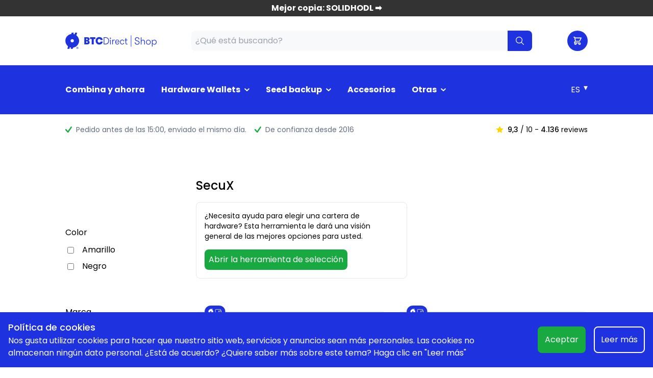

--- FILE ---
content_type: text/html
request_url: https://shop.btcdirect.eu/es-es/collections/secux
body_size: 17462
content:
  <!DOCTYPE html>

<html lang="es">

<head>
  <meta charset="UTF-8">
  <meta http-equiv="X-UA-Compatible" content="IE=edge">
  <meta name="viewport" content="width=device-width, initial-scale=1.0">
  
  <title>
    
    SecuX |
    BTC Direct Shop</title>
  
  <link rel="canonical" href="https://shop.btcdirect.eu/es-es/collections/secux" />
  
  
  
  
  <link rel="icon" type="image/x-icon" href="/assets/img/favicon.ico">
  
  
  <style>
    [x-cloak] {
      display: none !important;
    }
  </style>
  
  
  <meta name="google-site-verification" content="jgjePRgyP7BCyNK16Yi3Lfyag5fPJutXAaF9kK_UWvs" />
  <link rel="stylesheet" href="/assets/css/btcdshop.css">
  
  
  
  <link rel="preconnect" href="https://app.snipcart.com" />
  <link rel="preconnect" href="https://cdn.snipcart.com" />
  <link rel="preload" as="style" href="https://cdn.snipcart.com/themes/v3.3.1/default/snipcart.css"
    onload="this.onload=null;this.rel='stylesheet'" />
  <script defer src="https://cdn.jsdelivr.net/npm/algoliasearch@4.5.1/dist/algoliasearch-lite.umd.js"
    integrity="sha256-EXPXz4W6pQgfYY3yTpnDa3OH8/EPn16ciVsPQ/ypsjk=" crossorigin="anonymous"></script>
  <script defer src="https://cdn.jsdelivr.net/npm/instantsearch.js@4.8.3/dist/instantsearch.production.min.js"
    integrity="sha256-LAGhRRdtVoD6RLo2qDQsU2mp+XVSciKRC8XPOBWmofM=" crossorigin="anonymous"></script>
  <script defer src="/assets/js/main.js?v=eac0a54ec6"></script>
  <script defer src="/assets/js/snipcart.js?v=7208b3cbc8"></script>
  <script defer src="https://unpkg.com/@alpinejs/collapse@3.x.x/dist/cdn.min.js"></script>
  <script defer src="https://unpkg.com/@alpinejs/intersect@3.x.x/dist/cdn.min.js"></script>
  <script defer src="https://unpkg.com/@alpinejs/persist@3.x.x/dist/cdn.min.js"></script>
  <script defer src="https://unpkg.com/alpinejs@3.9.1/dist/cdn.min.js"></script>

  <!-- Google Tag Manager -->
  <script>(function(w,d,s,l,i){w[l]=w[l]||[];w[l].push({'gtm.start':
  new Date().getTime(),event:'gtm.js'});var f=d.getElementsByTagName(s)[0],
  j=d.createElement(s),dl=l!='dataLayer'?'&l='+l:'';j.async=true;j.src=
  'https://tu.shop.btcdirect.eu/gtm.js?id='+i+dl;f.parentNode.insertBefore(j,f);
  })(window,document,'script','dataLayer','GTM-WM8375Q');</script>
  <!-- End Google Tag Manager -->

  <!-- Global site tag (gtag.js) - Google Analytics -->
  <script async src="https://www.googletagmanager.com/gtag/js?id=G-ZWC01EXEEN"></script>
  <script>
    window.dataLayer = window.dataLayer || [];

    function gtag() {
      dataLayer.push(arguments);
    }
    gtag('js', new Date());

    gtag('config', 'G-ZWC01EXEEN', {});
  </script>
  <!-- Facebook Pixel Code -->

  <script>
    ! function (f, b, e, v, n, t, s) {
      if (f.fbq) return;
      n = f.fbq = function () {
        n.callMethod ?
          n.callMethod.apply(n, arguments) : n.queue.push(arguments)
      };
      if (!f._fbq) f._fbq = n;
      n.push = n;
      n.loaded = !0;
      n.version = '2.0';
      n.queue = [];
      t = b.createElement(e);
      t.async = !0;
      t.src = v;
      s = b.getElementsByTagName(e)[0];
      s.parentNode.insertBefore(t, s)
    }(window, document, 'script',
      'https://connect.facebook.net/en_US/fbevents.js');
    fbq('init', '2848971245359783');
    fbq('track', 'PageView');
  </script>
  <noscript>
    <img height="1" width="1" src="https://www.facebook.com/tr?id=2848971245359783&ev=PageView
  &noscript=1" />
  </noscript>
  <!-- End Facebook Pixel Code -->
  <script src="https://script.tapfiliate.com/tapfiliate.js" type="text/javascript" async></script>
  <script type="text/javascript">
    (function (t, a, p) {
      t.TapfiliateObject = a;
      t[a] = t[a] || function () {
        (t[a].q = t[a].q || []).push(arguments)
      }
    })(window, 'tap');

    tap('create', '7676-ac2b68', {
      integration: "javascript"
    });
    tap('detect');
  </script>

</head>

<body>

  
  <a href="/es-es/products/solidhodl"
    class="py-1 px-4 fixed z-40 top-0 right-0 left-0 h-8 flex items-center justify-center"
    style="background-color: #333333; color: #FFFFFF;">
    <div class="font-bold">Mejor copia: SOLIDHODL ➡️</div>
  </a>
  
  <header x-data="{mobileActive: false, mobileSearchActive: false }">
    <div
      class="top-8 h-16 md:h-24 fixed right-0 left-0 z-40 flex w-full items-center bg-white border-b border-gray-200">
      <div class="container mx-auto">
        <div class="flex w-full justify-between pt-2 pb-2 flex-wrap md:flex-nowrap items-center">
          <div class="md:hidden">
            <button class="nav-toggle" :class="mobileActive ? 'active' : ''" @click="mobileActive = !mobileActive">
              <span></span>
              <span></span>
              <span></span>
            </button>
          </div>
          <a href="/es-es/" class="order-2 flex-shrink-0">
            <img class="h-6 md:h-8" alt="Shop Logo" src="https://btcdirect-shop.cdn.prismic.io/btcdirect-shop/Z2AFMpbqstJ98iia_BTCD_Shop-Logo-BTC_Blue-rgb1%402x.svg">
          </a>
          <div class="header-search order-4 w-full md:order-2  md:block absolute md:relative top-full left-0 right-0 bg-white border-b border-t border-gray-200 !px-4 !py-4 md:border-none rounded-none" x-bind:class="mobileSearchActive ? '!block' : 'hidden'">
              <div class="relative w-full">
    <div id="searchbox"></div>
    <div id="hits" class="z-10 border border-gray-100 absolute left-0 right-0 top-full bg-white"></div>
  </div>

  <script>
    function algoliaRouteURL(url) {
      const currentURL = new URL(window.location.href);
      const params = currentURL.pathname.split('/');
      const isCryptomaan = currentURL.hostname.includes('cryptomaan');
      window.location.href = isCryptomaan ? currentURL.origin + '/products/' + url : currentURL.origin + '/' + params[
        1] + '/products/' + url;
    }

    document.addEventListener('DOMContentLoaded', () => {
      const searchClient = window.algoliasearch('6HFXJPI672', '7c598b1f12e9f699f0a19f429ac758dc')

      let algoliaSearch = '';

      algoliaSearch = window.instantsearch({
        indexName: 'shop_main_nl',
        searchClient,
        searchFunction(helper) {
          const container = document.querySelector('#hits')
          container.style.display = helper.state.query === '' ? 'none' : ''
          if (helper.state.query !== '') {
            helper.search()
          }
        }
      })

      algoliaSearch.addWidgets([
        window.instantsearch.widgets.searchBox({
          container: '#searchbox',
          placeholder: "¿Qué está buscando?"
        }),
        window.instantsearch.widgets.hits({
          container: '#hits',
          transformItems(items) {
            return items.filter(item => item.available_for_sale === true && item.is_bundle === false)
          },
          templates: {
            item(hit) {
              return hit.image ? `
          <div onclick="algoliaRouteURL('${hit.objectID}')" class="cursor-pointer p-4 flex items-center border-b border-gray-200 hover:underline">
            <img class="w-8 mr-8" src="${hit.image}&h=64" /> ${hit.title}
          </div>
        ` : `<div onclick="algoliaRouteURL('${hit.objectID}')" class="cursor-pointer p-4 flex items-center border-b border-gray-200 hover:undelin">
            <div class="w-8 mr-8"></div>${hit.title}
          </div>`
            }
          }
        })
      ])

      algoliaSearch.start()


    })
  </script>
          </div>
          <div class="account-cart flex items-center order-3">
            <button 
            @click="mobileSearchActive = !mobileSearchActive"
              class="text-black flex  h-10 w-10 rounded-full  justify-center items-center md:hidden">
              <div class="relative">
                  <svg xmlns="http://www.w3.org/2000/svg" fill="none" viewBox="0 0 24 24" stroke-width="1.5" stroke="currentColor" class="w-6 h-6">
    <path stroke-linecap="round" stroke-linejoin="round" d="M21 21l-5.197-5.197m0 0A7.5 7.5 0 105.196 5.196a7.5 7.5 0 0010.607 10.607z" />
  </svg>

              </div>
            </button>
            <button
              class="snipcart-checkout md:bg-secondary font-medium text-white flex  h-10 w-10 rounded-full  justify-center items-center">
              <div class="relative">
                <img src="/assets/img/cart.svg" class="h-5 md:h-4 filter invert md:invert-0" alt="Winkelwagen">
                <span id="cart-total" style="display: none;"
                  class="bg-negative-trend absolute rounded-full h-5 w-5 -top-4 -right-4 text-xs flex items-center justify-center"></span>
              </div>
            </button>
          </div>
        </div>
      </div>
    </div>
    <div class="z-30 top-24 md:top-16 fixed md:relative left-0 right-0 md:left-auto md:right-auto py-3 bg-secondary
      mobile-nav mt-0 md:mt-16 w-full overflow-auto md:overflow-visible max-h-[calc(100vh_-_6rem)]" :class="mobileActive ? 'mobile-active' : ''">
      <div class="container mx-auto">
        <div class="nav-wrapper">
          <nav id="primary-nav">
            <ul class="flex">
              
              <li class="flex items-center group flex-col md:flex-row py-2 md:py-4 px-4" x-data="{mobileOpen: false }">
                <div class="flex items-center ml-auto md:mr-auto">
                <a href="/es-es/collections/paquetes-de-beneficios" class="font-bold text-header-nav-text flex items-center">
                  Combina y ahorra
                </a>
                
                
              </li>
              
              <li class="flex items-center group flex-col md:flex-row py-2 md:py-4 px-4" x-data="{mobileOpen: false }">
                <div class="flex items-center ml-auto md:mr-auto">
                <a href="/es-es/collections/hardware-wallets" class="font-bold text-header-nav-text flex items-center">
                  Hardware Wallets
                </a>
                
                  <div class="p-2 md:p-0 cursor:pointer"  @click="mobileOpen = !mobileOpen" >
                    <svg class="block text-white fill-current ml-2" width="10px" height="6px" viewBox="0 0 10 6"
                    version="1.1" xmlns="http://www.w3.org/2000/svg" xmlns:xlink="http://www.w3.org/1999/xlink">
                    <g stroke="none" stroke-width="1" fill-rule="evenodd">
                      <g transform="translate(-882.000000, -48.000000)">
                        <path id="Right-2"
                          d="M885.52913,46.149 C885.34073,45.950382 885.03563,45.950382 884.84908,46.149 L884.16903,46.863532 C883.9806,47.060232 883.9806,47.379544 884.16903,47.576202 L887.44697,50.970838 L884.14188,54.393726 C883.95334,54.59142 883.95334,54.910718 884.14188,55.107278 L884.82193,55.821866 C885.00845,56.018524 885.31347,56.018524 885.50198,55.821866 L889.82905,51.328076 C890.01556,51.130536 890.01556,50.811224 889.82905,50.613544 L885.52913,46.149 Z"
                          transform="translate(887.000000, 51.000000) rotate(-270.000000) translate(-887.000000, -51.000000) " />
                      </g>
                    </g>
                  </svg>
                  </div>

                  
                
                  </div>
                <ul class="hidden md:hidden md:group-hover:block md:absolute md:min-w-[14rem] md:top-full md:left-1/2 md:transform md:-translate-x-1/2 md:bg-white md:rounded-3xl md:shadow-xl flex flex-col p-4 md:p-6 z-50" :class="{'!flex' : mobileOpen}">
                    <div class="h-4 w-4 bg-white transform rotate-45 left-1/2 -translate-x-1/2 absolute -top-[0.5rem] hidden md:block "></div>
                
                  <li class="py-0.5 md:py-1.5">
                    <a href="/es-es/collections/hardware-wallets"
                      class="font-medium text-white md:text-header-nav-sub-text hover:text-header-nav-sub-text hover:underline">
                      Todos los hardware wallets
                    </a>
                  </li>
                  
                  <li class="py-0.5 md:py-1.5">
                    <a href="/es-es/collections/bitcoin-only-hardware-wallets"
                      class="font-medium text-white md:text-header-nav-sub-text hover:text-header-nav-sub-text hover:underline">
                      Solo Bitcoin
                    </a>
                  </li>
                  
                  <li class="py-0.5 md:py-1.5">
                    <a href="/es-es/collections/ledger"
                      class="font-medium text-white md:text-header-nav-sub-text hover:text-header-nav-sub-text hover:underline">
                      Ledger
                    </a>
                  </li>
                  
                  <li class="py-0.5 md:py-1.5">
                    <a href="/es-es/collections/trezor"
                      class="font-medium text-white md:text-header-nav-sub-text hover:text-header-nav-sub-text hover:underline">
                      TREZOR
                    </a>
                  </li>
                  
                  <li class="py-0.5 md:py-1.5">
                    <a href="/es-es/collections/bitbox"
                      class="font-medium text-white md:text-header-nav-sub-text hover:text-header-nav-sub-text hover:underline">
                      BitBox02
                    </a>
                  </li>
                  
                  <li class="py-0.5 md:py-1.5">
                    <a href="/es-es/collections/blockstream"
                      class="font-medium text-white md:text-header-nav-sub-text hover:text-header-nav-sub-text hover:underline">
                      Blockstream Jade (Plus)
                    </a>
                  </li>
                  
                  <li class="py-0.5 md:py-1.5">
                    <a href="/es-es/products/keystone-pro"
                      class="font-medium text-white md:text-header-nav-sub-text hover:text-header-nav-sub-text hover:underline">
                      Keystone 3 Pro
                    </a>
                  </li>
                  
                  <li class="py-0.5 md:py-1.5">
                    <a href="/es-es/products/ngrave-zero"
                      class="font-medium text-white md:text-header-nav-sub-text hover:text-header-nav-sub-text hover:underline">
                      NGRAVE ZERO
                    </a>
                  </li>
                  
                  <li class="py-0.5 md:py-1.5">
                    <a href="/es-es/collections/onekey"
                      class="font-medium text-white md:text-header-nav-sub-text hover:text-header-nav-sub-text hover:underline">
                      OneKey
                    </a>
                  </li>
                  
                  <li class="py-0.5 md:py-1.5">
                    <a href="/es-es/collections/foundation"
                      class="font-medium text-white md:text-header-nav-sub-text hover:text-header-nav-sub-text hover:underline">
                      Passport
                    </a>
                  </li>
                  
                  <li class="py-0.5 md:py-1.5">
                    <a href="/es-es/collections/safepal"
                      class="font-medium text-white md:text-header-nav-sub-text hover:text-header-nav-sub-text hover:underline">
                      SafePal
                    </a>
                  </li>
                  
                  <li class="py-0.5 md:py-1.5">
                    <a href="/es-es/collections/secux"
                      class="font-medium text-white md:text-header-nav-sub-text hover:text-header-nav-sub-text hover:underline">
                      SecuX
                    </a>
                  </li>
                  
                  <li class="py-0.5 md:py-1.5">
                    <a href="/es-es/products/tangem-kaart-multi-currency"
                      class="font-medium text-white md:text-header-nav-sub-text hover:text-header-nav-sub-text hover:underline">
                      Tangem Wallet
                    </a>
                  </li>
                  
                  <li class="py-0.5 md:py-1.5">
                    <a href="/es-es/hardware-wallet-herramienta-de-seleccion"
                      class="font-medium text-white md:text-header-nav-sub-text hover:text-header-nav-sub-text hover:underline">
                      🔍 Herramienta de selección
                    </a>
                  </li>
                  
                </ul>
                
              </li>
              
              <li class="flex items-center group flex-col md:flex-row py-2 md:py-4 px-4" x-data="{mobileOpen: false }">
                <div class="flex items-center ml-auto md:mr-auto">
                <a href="/es-es/collections/seed-backup" class="font-bold text-header-nav-text flex items-center">
                  Seed backup
                </a>
                
                  <div class="p-2 md:p-0 cursor:pointer"  @click="mobileOpen = !mobileOpen" >
                    <svg class="block text-white fill-current ml-2" width="10px" height="6px" viewBox="0 0 10 6"
                    version="1.1" xmlns="http://www.w3.org/2000/svg" xmlns:xlink="http://www.w3.org/1999/xlink">
                    <g stroke="none" stroke-width="1" fill-rule="evenodd">
                      <g transform="translate(-882.000000, -48.000000)">
                        <path id="Right-2"
                          d="M885.52913,46.149 C885.34073,45.950382 885.03563,45.950382 884.84908,46.149 L884.16903,46.863532 C883.9806,47.060232 883.9806,47.379544 884.16903,47.576202 L887.44697,50.970838 L884.14188,54.393726 C883.95334,54.59142 883.95334,54.910718 884.14188,55.107278 L884.82193,55.821866 C885.00845,56.018524 885.31347,56.018524 885.50198,55.821866 L889.82905,51.328076 C890.01556,51.130536 890.01556,50.811224 889.82905,50.613544 L885.52913,46.149 Z"
                          transform="translate(887.000000, 51.000000) rotate(-270.000000) translate(-887.000000, -51.000000) " />
                      </g>
                    </g>
                  </svg>
                  </div>

                  
                
                  </div>
                <ul class="hidden md:hidden md:group-hover:block md:absolute md:min-w-[14rem] md:top-full md:left-1/2 md:transform md:-translate-x-1/2 md:bg-white md:rounded-3xl md:shadow-xl flex flex-col p-4 md:p-6 z-50" :class="{'!flex' : mobileOpen}">
                    <div class="h-4 w-4 bg-white transform rotate-45 left-1/2 -translate-x-1/2 absolute -top-[0.5rem] hidden md:block "></div>
                
                  <li class="py-0.5 md:py-1.5">
                    <a href="/es-es/collections/seed-backups"
                      class="font-medium text-white md:text-header-nav-sub-text hover:text-header-nav-sub-text hover:underline">
                      Alle backups
                    </a>
                  </li>
                  
                  <li class="py-0.5 md:py-1.5">
                    <a href="/es-es/products/solidhodl"
                      class="font-medium text-white md:text-header-nav-sub-text hover:text-header-nav-sub-text hover:underline">
                      SOLIDHODL ⭐ (mejor elección)
                    </a>
                  </li>
                  
                  <li class="py-0.5 md:py-1.5">
                    <a href="/es-es/products/billfodl"
                      class="font-medium text-white md:text-header-nav-sub-text hover:text-header-nav-sub-text hover:underline">
                      Billfodl
                    </a>
                  </li>
                  
                  <li class="py-0.5 md:py-1.5">
                    <a href="/es-es/collections/cryptosteel"
                      class="font-medium text-white md:text-header-nav-sub-text hover:text-header-nav-sub-text hover:underline">
                      Cryptosteel
                    </a>
                  </li>
                  
                  <li class="py-0.5 md:py-1.5">
                    <a href="/es-es/collections/cryptotag-collection"
                      class="font-medium text-white md:text-header-nav-sub-text hover:text-header-nav-sub-text hover:underline">
                      CRYPTOTAG
                    </a>
                  </li>
                  
                  <li class="py-0.5 md:py-1.5">
                    <a href="/es-es/products/trezor-keep-metal"
                      class="font-medium text-white md:text-header-nav-sub-text hover:text-header-nav-sub-text hover:underline">
                      Trezor Keep Metal
                    </a>
                  </li>
                  
                  <li class="py-0.5 md:py-1.5">
                    <a href="/es-es/collections/x-seed-collection"
                      class="font-medium text-white md:text-header-nav-sub-text hover:text-header-nav-sub-text hover:underline">
                      X-Seed (SecuX)
                    </a>
                  </li>
                  
                </ul>
                
              </li>
              
              <li class="flex items-center group flex-col md:flex-row py-2 md:py-4 px-4" x-data="{mobileOpen: false }">
                <div class="flex items-center ml-auto md:mr-auto">
                <a href="/es-es/collections/accesorios" class="font-bold text-header-nav-text flex items-center">
                  Accesorios
                </a>
                
                
              </li>
              
              <li class="flex items-center group flex-col md:flex-row py-2 md:py-4 px-4" x-data="{mobileOpen: false }">
                <div class="flex items-center ml-auto md:mr-auto">
                <a href="/es-es/collections/otras-categorias" class="font-bold text-header-nav-text flex items-center">
                  Otras
                </a>
                
                  <div class="p-2 md:p-0 cursor:pointer"  @click="mobileOpen = !mobileOpen" >
                    <svg class="block text-white fill-current ml-2" width="10px" height="6px" viewBox="0 0 10 6"
                    version="1.1" xmlns="http://www.w3.org/2000/svg" xmlns:xlink="http://www.w3.org/1999/xlink">
                    <g stroke="none" stroke-width="1" fill-rule="evenodd">
                      <g transform="translate(-882.000000, -48.000000)">
                        <path id="Right-2"
                          d="M885.52913,46.149 C885.34073,45.950382 885.03563,45.950382 884.84908,46.149 L884.16903,46.863532 C883.9806,47.060232 883.9806,47.379544 884.16903,47.576202 L887.44697,50.970838 L884.14188,54.393726 C883.95334,54.59142 883.95334,54.910718 884.14188,55.107278 L884.82193,55.821866 C885.00845,56.018524 885.31347,56.018524 885.50198,55.821866 L889.82905,51.328076 C890.01556,51.130536 890.01556,50.811224 889.82905,50.613544 L885.52913,46.149 Z"
                          transform="translate(887.000000, 51.000000) rotate(-270.000000) translate(-887.000000, -51.000000) " />
                      </g>
                    </g>
                  </svg>
                  </div>

                  
                
                  </div>
                <ul class="hidden md:hidden md:group-hover:block md:absolute md:min-w-[14rem] md:top-full md:left-1/2 md:transform md:-translate-x-1/2 md:bg-white md:rounded-3xl md:shadow-xl flex flex-col p-4 md:p-6 z-50" :class="{'!flex' : mobileOpen}">
                    <div class="h-4 w-4 bg-white transform rotate-45 left-1/2 -translate-x-1/2 absolute -top-[0.5rem] hidden md:block "></div>
                
                  <li class="py-0.5 md:py-1.5">
                    <a href="/es-es/collections/crypto-nodes"
                      class="font-medium text-white md:text-header-nav-sub-text hover:text-header-nav-sub-text hover:underline">
                      Nodos de Bitcoin
                    </a>
                  </li>
                  
                  <li class="py-0.5 md:py-1.5">
                    <a href="/es-es/collections/bitcoin-miners"
                      class="font-medium text-white md:text-header-nav-sub-text hover:text-header-nav-sub-text hover:underline">
                      Bitcoin Miners
                    </a>
                  </li>
                  
                  <li class="py-0.5 md:py-1.5">
                    <a href="/es-es/collections/black-friday-bitcoin-crypto"
                      class="font-medium text-white md:text-header-nav-sub-text hover:text-header-nav-sub-text hover:underline">
                      Ofertas 🔥
                    </a>
                  </li>
                  
                </ul>
                
              </li>
              
            </ul>
          </nav>
          <div class="nav-right ml-auto mr-4 md:mr-0">
            
              
  
  <div x-data="{language: 'es-es'}" class="relative ">
    <select x-on:change="window.location.href = new URL(window.location.href).origin + '/' + language"
      x-model="language" class="bg-transparent border-0 appearance-none text-header-nav-text pr-3">
      <option value="es-es">
        ES
      </option>
      
      
      <option value="nl-nl">
        NL 
      </option>
      
      
      
      <option value="en-gb">
        EN 
      </option>
      
      
      
      <option value="de-de">
        DE 
      </option>
      
      
      
      <option value="fr-fr">
        FR 
      </option>
      
      
      
      <option value="pt-pt">
        PT 
      </option>
      
      
      
      
    </select>
    <div class="text-white absolute right-0 top-1">
      ▾
    </div>
  </div>
            
          </div>
        </div>
      </div>
    </div>
    <div class="w-full   mt-24 md:mt-16 ">
      <div class="container mx-auto flex">
        <div style="min-height: 60px; width: 100%;">
  <div class="flex w-full" x-data="{day: new Date().getDay()}" x-cloak>
    <div class="flex text-text-gray-1 py-5 text-sm relative md:h-auto overflow-hidden md:overflow-auto w-full">
      <div class="flex w-full " name="slide">
        <div
          class="mr-4 flex items-center absolute sm:relative left-0 top-4 sm:top-auto w-full sm:w-auto justify-center sm:justify-start whitespace-nowrap">
          <img src="/assets/img/Vinkje.svg" alt="check" class="h-3 w-auto mr-2">
          <strong class="font-normal text-text-gray-2">
            <span x-show="day == 6">
              <span>Pedido antes de las 23:59</span>,
              entregado el lunes
            </span>
            <span x-show="day !== 6 && day !== 0">
              <span>Pedido antes de las 15:00</span>,
              enviado el mismo día.
            </span>
            <span x-show="day === 0">
              <span>Pedido antes de las 15:00</span>,
              enviado el mismo día.
            </span>
          </strong>
        </div>
        
        <div class="flex whitespace-nowrap">
          
          <div
            class="items-center mr-4 hidden lg:flex ">
            <img src="/assets/img/Vinkje.svg" alt="check" class="h-3 w-auto mr-2">
            <strong class="font-normal text-text-gray-2">De confianza desde 2016</strong>
            
          </div>
          
          <div
            class="items-center mr-4 hidden  2xl:flex">
            <img src="/assets/img/Vinkje.svg" alt="check" class="h-3 w-auto mr-2">
            <strong class="font-normal text-text-gray-2">Distribuidor oficial</strong>
            
          </div>
          
          <div
            class="items-center mr-4 hidden  ">
            <img src="/assets/img/Vinkje.svg" alt="check" class="h-3 w-auto mr-2">
            <strong class="font-normal text-text-gray-2">Asistencia de expertos</strong>
            
          </div>
          
        </div>
      </div>
    </div>
    <a href="https://www.webwinkelkeur.nl/webshop/Cryptomaan_1202685/reviews" target="_blank"
      class=" items-center text-sm ml-auto hidden md:flex flex-shrink-0">
      <img src="/assets/img/Sterretje.svg" alt="star" class="h-3.5 w-auto mr-2">
      <strong class="font-medium">9,3</strong>&nbsp;/ 10 -&nbsp;<strong class="font-medium">4.136</strong> &nbsp;reviews
    </a>
  </div>
</div>
      </div>
    </div>
  </header>

  <main class="main collection main-home" x-data="collectionData">
    <div class="container mx-auto">
      <div class="flex">
        <div class="flex-shrink-0 hidden md:block" :class="showMobileFilter ? '!block' : ''">
          <div class="md:pt-40 md:w-64 fixed md:relative inset-0 overflow-auto bg-white z-50 md:z-0 p-10 md:p-0">
            <button
              class="block md:hidden border border-border-color  text-4xl rounded-lg w-12 h-12 felx items-center jusity-center font-medium absolute top-8 right-8"
              @click="showMobileFilter = false">
              &times;
            </button>
            
            <div class="mb-16">
              <strong class="font-normal mb-3 block">Color</strong>
              
              <div class="mb-2 flex items-center">
                <div class="relative mr-4">
                  <input name="Yellow" x-model="$store.filterStore.selectedFilters" type="checkbox"
                    class="h-4.5 w-4.5 mt-0.5 ml-1 outline-none focus:outline-none rounded border-none"
                    value="Color,Yellow">
                </div>
                <label class="leading-none mb-1" for="Yellow">Amarillo</label>
              </div>
              
              <div class="mb-2 flex items-center">
                <div class="relative mr-4">
                  <input name="Black" x-model="$store.filterStore.selectedFilters" type="checkbox"
                    class="h-4.5 w-4.5 mt-0.5 ml-1 outline-none focus:outline-none rounded border-none"
                    value="Color,Black">
                </div>
                <label class="leading-none mb-1" for="Black">Negro</label>
              </div>
              
            </div>
            
            <div class="mb-16">
              <strong class="font-normal mb-3 block">Marca</strong>
              
              <div class="mb-2 flex items-center">
                <div class="relative mr-4">
                  <input name="Secux" x-model="$store.filterStore.selectedFilters" type="checkbox"
                    class="h-4.5 w-4.5 mt-0.5 ml-1 outline-none focus:outline-none rounded border-none"
                    value="Brand,Secux">
                </div>
                <label class="leading-none mb-1" for="Secux">Secux</label>
              </div>
              
            </div>
            
            <div class="mb-16">
              <strong class="font-normal mb-3 block">Soporte de monedas principales</strong>
              
              <div class="mb-2 flex items-center">
                <div class="relative mr-4">
                  <input name="Bitcoin (BTC)" x-model="$store.filterStore.selectedFilters" type="checkbox"
                    class="h-4.5 w-4.5 mt-0.5 ml-1 outline-none focus:outline-none rounded border-none"
                    value="Major_coin_support,Bitcoin (BTC)">
                </div>
                <label class="leading-none mb-1" for="Bitcoin (BTC)">Bitcoin (BTC)</label>
              </div>
              
              <div class="mb-2 flex items-center">
                <div class="relative mr-4">
                  <input name="Ethereum (ETH)" x-model="$store.filterStore.selectedFilters" type="checkbox"
                    class="h-4.5 w-4.5 mt-0.5 ml-1 outline-none focus:outline-none rounded border-none"
                    value="Major_coin_support,Ethereum (ETH)">
                </div>
                <label class="leading-none mb-1" for="Ethereum (ETH)">Ethereum (ETH)</label>
              </div>
              
              <div class="mb-2 flex items-center">
                <div class="relative mr-4">
                  <input name="Cardano (ADA)" x-model="$store.filterStore.selectedFilters" type="checkbox"
                    class="h-4.5 w-4.5 mt-0.5 ml-1 outline-none focus:outline-none rounded border-none"
                    value="Major_coin_support,Cardano (ADA)">
                </div>
                <label class="leading-none mb-1" for="Cardano (ADA)">Cardano (ADA)</label>
              </div>
              
              <div class="mb-2 flex items-center">
                <div class="relative mr-4">
                  <input name="Binance Coin (BNB)" x-model="$store.filterStore.selectedFilters" type="checkbox"
                    class="h-4.5 w-4.5 mt-0.5 ml-1 outline-none focus:outline-none rounded border-none"
                    value="Major_coin_support,Binance Coin (BNB)">
                </div>
                <label class="leading-none mb-1" for="Binance Coin (BNB)">Binance Coin (BNB)</label>
              </div>
              
              <div class="mb-2 flex items-center">
                <div class="relative mr-4">
                  <input name="XRP (XRP)" x-model="$store.filterStore.selectedFilters" type="checkbox"
                    class="h-4.5 w-4.5 mt-0.5 ml-1 outline-none focus:outline-none rounded border-none"
                    value="Major_coin_support,XRP (XRP)">
                </div>
                <label class="leading-none mb-1" for="XRP (XRP)">XRP (XRP)</label>
              </div>
              
              <div class="mb-2 flex items-center">
                <div class="relative mr-4">
                  <input name="Dogecoin (DOGE)" x-model="$store.filterStore.selectedFilters" type="checkbox"
                    class="h-4.5 w-4.5 mt-0.5 ml-1 outline-none focus:outline-none rounded border-none"
                    value="Major_coin_support,Dogecoin (DOGE)">
                </div>
                <label class="leading-none mb-1" for="Dogecoin (DOGE)">Dogecoin (DOGE)</label>
              </div>
              
              <div class="mb-2 flex items-center">
                <div class="relative mr-4">
                  <input name="Uniswap (UNI)" x-model="$store.filterStore.selectedFilters" type="checkbox"
                    class="h-4.5 w-4.5 mt-0.5 ml-1 outline-none focus:outline-none rounded border-none"
                    value="Major_coin_support,Uniswap (UNI)">
                </div>
                <label class="leading-none mb-1" for="Uniswap (UNI)">Uniswap (UNI)</label>
              </div>
              
              <div class="mb-2 flex items-center">
                <div class="relative mr-4">
                  <input name="Chainlink (LINK)" x-model="$store.filterStore.selectedFilters" type="checkbox"
                    class="h-4.5 w-4.5 mt-0.5 ml-1 outline-none focus:outline-none rounded border-none"
                    value="Major_coin_support,Chainlink (LINK)">
                </div>
                <label class="leading-none mb-1" for="Chainlink (LINK)">Chainlink (LINK)</label>
              </div>
              
              <div class="mb-2 flex items-center">
                <div class="relative mr-4">
                  <input name="Litecoin (LTC)" x-model="$store.filterStore.selectedFilters" type="checkbox"
                    class="h-4.5 w-4.5 mt-0.5 ml-1 outline-none focus:outline-none rounded border-none"
                    value="Major_coin_support,Litecoin (LTC)">
                </div>
                <label class="leading-none mb-1" for="Litecoin (LTC)">Litecoin (LTC)</label>
              </div>
              
              <div class="mb-2 flex items-center">
                <div class="relative mr-4">
                  <input name="Solana (SOL)" x-model="$store.filterStore.selectedFilters" type="checkbox"
                    class="h-4.5 w-4.5 mt-0.5 ml-1 outline-none focus:outline-none rounded border-none"
                    value="Major_coin_support,Solana (SOL)">
                </div>
                <label class="leading-none mb-1" for="Solana (SOL)">Solana (SOL)</label>
              </div>
              
            </div>
            
            <div class="mb-16">
              <strong class="font-normal mb-3 block">Conectividad</strong>
              
              <div class="mb-2 flex items-center">
                <div class="relative mr-4">
                  <input name="Bluetooth" x-model="$store.filterStore.selectedFilters" type="checkbox"
                    class="h-4.5 w-4.5 mt-0.5 ml-1 outline-none focus:outline-none rounded border-none"
                    value="Connectivity,Bluetooth">
                </div>
                <label class="leading-none mb-1" for="Bluetooth">Bluetooth</label>
              </div>
              
              <div class="mb-2 flex items-center">
                <div class="relative mr-4">
                  <input name="USB-C" x-model="$store.filterStore.selectedFilters" type="checkbox"
                    class="h-4.5 w-4.5 mt-0.5 ml-1 outline-none focus:outline-none rounded border-none"
                    value="Connectivity,USB-C">
                </div>
                <label class="leading-none mb-1" for="USB-C">USB-C</label>
              </div>
              
            </div>
            
            <div class="mb-16">
              <strong class="font-normal mb-3 block">Sistemas compatibles</strong>
              
              <div class="mb-2 flex items-center">
                <div class="relative mr-4">
                  <input name="Android (mobile)" x-model="$store.filterStore.selectedFilters" type="checkbox"
                    class="h-4.5 w-4.5 mt-0.5 ml-1 outline-none focus:outline-none rounded border-none"
                    value="Operating_system_support,Android (mobile)">
                </div>
                <label class="leading-none mb-1" for="Android (mobile)">Android (móvil)</label>
              </div>
              
              <div class="mb-2 flex items-center">
                <div class="relative mr-4">
                  <input name="iOS (mobile)" x-model="$store.filterStore.selectedFilters" type="checkbox"
                    class="h-4.5 w-4.5 mt-0.5 ml-1 outline-none focus:outline-none rounded border-none"
                    value="Operating_system_support,iOS (mobile)">
                </div>
                <label class="leading-none mb-1" for="iOS (mobile)">iOS (móvil)</label>
              </div>
              
              <div class="mb-2 flex items-center">
                <div class="relative mr-4">
                  <input name="Windows (computer)" x-model="$store.filterStore.selectedFilters" type="checkbox"
                    class="h-4.5 w-4.5 mt-0.5 ml-1 outline-none focus:outline-none rounded border-none"
                    value="Operating_system_support,Windows (computer)">
                </div>
                <label class="leading-none mb-1" for="Windows (computer)">Windows (Ordenador)</label>
              </div>
              
              <div class="mb-2 flex items-center">
                <div class="relative mr-4">
                  <input name="MacOS (computer)" x-model="$store.filterStore.selectedFilters" type="checkbox"
                    class="h-4.5 w-4.5 mt-0.5 ml-1 outline-none focus:outline-none rounded border-none"
                    value="Operating_system_support,MacOS (computer)">
                </div>
                <label class="leading-none mb-1" for="MacOS (computer)">MacOS (Ordenador)</label>
              </div>
              
              <div class="mb-2 flex items-center">
                <div class="relative mr-4">
                  <input name="Linux (computer)" x-model="$store.filterStore.selectedFilters" type="checkbox"
                    class="h-4.5 w-4.5 mt-0.5 ml-1 outline-none focus:outline-none rounded border-none"
                    value="Operating_system_support,Linux (computer)">
                </div>
                <label class="leading-none mb-1" for="Linux (computer)">Linux (Ordenador)</label>
              </div>
              
              <div class="mb-2 flex items-center">
                <div class="relative mr-4">
                  <input name="Chrome OS (computer)" x-model="$store.filterStore.selectedFilters" type="checkbox"
                    class="h-4.5 w-4.5 mt-0.5 ml-1 outline-none focus:outline-none rounded border-none"
                    value="Operating_system_support,Chrome OS (computer)">
                </div>
                <label class="leading-none mb-1" for="Chrome OS (computer)">Chrome OS (computer)</label>
              </div>
              
            </div>
            
            <div class="mb-16">
              <strong class="font-normal mb-3 block">Btc direct integration</strong>
              
              <div class="mb-2 flex items-center">
                <div class="relative mr-4">
                  <input name="BTC Direct integration" x-model="$store.filterStore.selectedFilters" type="checkbox"
                    class="h-4.5 w-4.5 mt-0.5 ml-1 outline-none focus:outline-none rounded border-none"
                    value="Btc_direct_integration,BTC Direct integration">
                </div>
                <label class="leading-none mb-1" for="BTC Direct integration">BTC Direct integración</label>
              </div>
              
            </div>
            
            <div class="mb-16">
              <strong class="font-normal mb-3 block">Subcategorías</strong>
              
              <div class="mb-2 flex items-center">
                <div class="relative mr-4">
                  <input name="Security" x-model="$store.filterStore.selectedFilters" type="checkbox"
                    class="h-4.5 w-4.5 mt-0.5 ml-1 outline-none focus:outline-none rounded border-none"
                    value="Subcategories,Security">
                </div>
                <label class="leading-none mb-1" for="Security">Seguridad</label>
              </div>
              
            </div>
            
            <button class="block md:hidden text-white bg-secondary rounded-3xl py-3 px-8"
              @click="showMobileFilter = false">
              Confirm
            </button>
          </div>
        </div>
        <div class="section-pad w-full">
          <div class="pt-4 md:pt-16 pb-4 md:pb-16">
            <h1 class="font-medium text-2xl ">
              <span>SecuX</span>
            </h1>
            
            <div class="border border-gray-200 p-4 rounded-lg mt-4 ml-auto inline-block">
              <div class="text-sm max-w-[380px]">¿Necesita ayuda para elegir una cartera de hardware? Esta herramienta le dará una visión general de las mejores opciones para usted.</div>
              <div>

                <a class="bg-primary p-2 rounded-lg text-white inline-block mt-4"
                  href="https://shop.btcdirect.eu/es-es/hardware-wallet-herramienta-de-seleccion">Abrir la herramienta de selección</a>
              </div>
            </div>
            
          </div>
          <div x-show="$store.filterStore.visibleProducts === 0" style="display: none">
            No results, try changing your filters.
          </div>
          <div class="filter-row mb-4 block md:hidden">
            <button class="border border-border-color rounded-lg py-2 px-4 font-me$$dium"
              @click="showMobileFilter = !showMobileFilter">Filter</button>
          </div>
          <div id="card-wrapper" class="grid grid-cols-1 lg:grid-cols-2 2xl:grid-cols-3 gap-6 mb-16">
            
                <a href="/es-es/products/secux-neo"  class="product-card bg-white border border-border-color rounded-lg py-4 md:py-8 px-4 flex-wrap md:px-8 flex md:flex-col
    items-start relative" x-data="{ ...productFilter([{&#34;category&#34;:&#34;color&#34;,&#34;options&#34;:[{&#34;options&#34;:&#34;Yellow&#34;}]},{&#34;category&#34;:&#34;brand&#34;,&#34;options&#34;:[{&#34;options&#34;:&#34;Secux&#34;}]},{&#34;category&#34;:&#34;major_coin_support&#34;,&#34;options&#34;:[{&#34;options&#34;:&#34;Bitcoin (BTC)&#34;},{&#34;options&#34;:&#34;Ethereum (ETH)&#34;},{&#34;options&#34;:&#34;Cardano (ADA)&#34;},{&#34;options&#34;:&#34;Binance Coin (BNB)&#34;},{&#34;options&#34;:&#34;XRP (XRP)&#34;},{&#34;options&#34;:&#34;Dogecoin (DOGE)&#34;},{&#34;options&#34;:&#34;Uniswap (UNI)&#34;},{&#34;options&#34;:&#34;Chainlink (LINK)&#34;},{&#34;options&#34;:&#34;Litecoin (LTC)&#34;}]},{&#34;category&#34;:&#34;connectivity&#34;,&#34;options&#34;:[{&#34;options&#34;:&#34;Bluetooth&#34;}]},{&#34;category&#34;:&#34;operating_system_support&#34;,&#34;options&#34;:[{&#34;options&#34;:&#34;Android (mobile)&#34;},{&#34;options&#34;:&#34;iOS (mobile)&#34;}]},{&#34;category&#34;:&#34;btc_direct_integration&#34;,&#34;options&#34;:[{&#34;options&#34;:&#34;BTC Direct integration&#34;}]}]), product:
    {&#34;id&#34;:&#34;ZlhSHBIAACcAQRgx&#34;,&#34;type&#34;:&#34;product&#34;,&#34;tags&#34;:[],&#34;lang&#34;:&#34;es-es&#34;,&#34;slug&#34;:&#34;secux-neo-series&#34;,&#34;first_publication_date&#34;:&#34;2024-05-30T10:17:04+0000&#34;,&#34;last_publication_date&#34;:&#34;2025-01-24T13:16:24+0000&#34;,&#34;uid&#34;:&#34;secux-neo&#34;,&#34;data&#34;:{&#34;backend_title&#34;:[{&#34;type&#34;:&#34;heading1&#34;,&#34;text&#34;:&#34;SecuX Neo Series&#34;,&#34;spans&#34;:[],&#34;direction&#34;:&#34;ltr&#34;}],&#34;digital_product&#34;:false,&#34;is_bundle&#34;:false,&#34;available_for_sale&#34;:true,&#34;bundle_products&#34;:[{&#34;product&#34;:{&#34;link_type&#34;:&#34;Document&#34;},&#34;variant_index&#34;:null}],&#34;btc_direct_integration&#34;:true,&#34;variants&#34;:[{&#34;image&#34;:{&#34;dimensions&#34;:{&#34;width&#34;:500,&#34;height&#34;:500},&#34;alt&#34;:&#34;secux neogold&#34;,&#34;copyright&#34;:null,&#34;url&#34;:&#34;https://images.prismic.io/btcdirect-shop/ZqyPcB5LeNNTxv5e_NeoGoldMain.jpg?auto=format%2Ccompress&amp;rect=41%2C41%2C418%2C418&amp;w=500&amp;h=500&#34;,&#34;id&#34;:&#34;ZqyPcB5LeNNTxv5e&#34;,&#34;edit&#34;:{&#34;x&#34;:41,&#34;y&#34;:41,&#34;zoom&#34;:1.1949999999999998,&#34;background&#34;:&#34;transparent&#34;}},&#34;sku&#34;:&#34;SX8&#34;,&#34;price&#34;:&#34;119&#34;,&#34;compare_at_price&#34;:null,&#34;variant_category&#34;:&#34;Choose your version&#34;,&#34;variant_name&#34;:&#34;NeoGold&#34;,&#34;cost_per_item&#34;:null,&#34;tax&#34;:&#34;high&#34;,&#34;ean&#34;:&#34;4710462191456&#34;,&#34;qls_id&#34;:null},{&#34;image&#34;:{&#34;dimensions&#34;:{&#34;width&#34;:2560,&#34;height&#34;:2560},&#34;alt&#34;:&#34;secux neo-x&#34;,&#34;copyright&#34;:null,&#34;url&#34;:&#34;https://images.prismic.io/btcdirect-shop/ZqyPTx5LeNNTxv5Z_NeoXMain.jpg?auto=format%2Ccompress&amp;rect=204%2C204%2C2151%2C2151&amp;w=2560&amp;h=2560&#34;,&#34;id&#34;:&#34;ZqyPTx5LeNNTxv5Z&#34;,&#34;edit&#34;:{&#34;x&#34;:204,&#34;y&#34;:204,&#34;zoom&#34;:1.19,&#34;background&#34;:&#34;transparent&#34;}},&#34;sku&#34;:&#34;SX7&#34;,&#34;price&#34;:&#34;139&#34;,&#34;compare_at_price&#34;:&#34;179&#34;,&#34;variant_category&#34;:&#34;Choose your version&#34;,&#34;variant_name&#34;:&#34;Neo-X (-22%)&#34;,&#34;cost_per_item&#34;:null,&#34;tax&#34;:&#34;high&#34;,&#34;ean&#34;:&#34;4710462191463&#34;,&#34;qls_id&#34;:null}],&#34;body&#34;:[{&#34;primary&#34;:{},&#34;items&#34;:[{&#34;options&#34;:&#34;Yellow&#34;}],&#34;id&#34;:&#34;filter_-_color$a48a1d3a-4e2a-456c-aa8f-e99e435c4e5d&#34;,&#34;slice_type&#34;:&#34;filter_-_color&#34;,&#34;slice_label&#34;:null},{&#34;primary&#34;:{},&#34;items&#34;:[{&#34;options&#34;:&#34;Secux&#34;}],&#34;id&#34;:&#34;filter_-_brand$56367c68-9a0b-455e-b207-007c223027c3&#34;,&#34;slice_type&#34;:&#34;filter_-_brand&#34;,&#34;slice_label&#34;:null},{&#34;primary&#34;:{},&#34;items&#34;:[{&#34;options&#34;:&#34;Bitcoin (BTC)&#34;},{&#34;options&#34;:&#34;Ethereum (ETH)&#34;},{&#34;options&#34;:&#34;Cardano (ADA)&#34;},{&#34;options&#34;:&#34;Binance Coin (BNB)&#34;},{&#34;options&#34;:&#34;XRP (XRP)&#34;},{&#34;options&#34;:&#34;Dogecoin (DOGE)&#34;},{&#34;options&#34;:&#34;Uniswap (UNI)&#34;},{&#34;options&#34;:&#34;Chainlink (LINK)&#34;},{&#34;options&#34;:&#34;Litecoin (LTC)&#34;}],&#34;id&#34;:&#34;filter_-_major_coin_support$b22f9a3b-e5df-4cc7-ac2e-2ca26c491ae0&#34;,&#34;slice_type&#34;:&#34;filter_-_major_coin_support&#34;,&#34;slice_label&#34;:null},{&#34;primary&#34;:{},&#34;items&#34;:[{&#34;options&#34;:&#34;Bluetooth&#34;}],&#34;id&#34;:&#34;filter_-_connectivity$7a3f6a90-6745-4b3c-9ace-99b1786ba75b&#34;,&#34;slice_type&#34;:&#34;filter_-_connectivity&#34;,&#34;slice_label&#34;:null},{&#34;primary&#34;:{},&#34;items&#34;:[{&#34;options&#34;:&#34;Android (mobile)&#34;},{&#34;options&#34;:&#34;iOS (mobile)&#34;}],&#34;id&#34;:&#34;filter_-_operating_system_support$aab7323d-244b-4a98-8ef5-9955ba549ea2&#34;,&#34;slice_type&#34;:&#34;filter_-_operating_system_support&#34;,&#34;slice_label&#34;:null},{&#34;primary&#34;:{},&#34;items&#34;:[{&#34;options&#34;:&#34;BTC Direct integration&#34;}],&#34;id&#34;:&#34;filter_-_btc_direct_integration$d035049b-48be-4908-8e1b-3d51990f4fdf&#34;,&#34;slice_type&#34;:&#34;filter_-_btc_direct_integration&#34;,&#34;slice_label&#34;:null}]},&#34;link_type&#34;:&#34;Document&#34;,&#34;key&#34;:&#34;a9dc933f-861a-483c-9e5c-91f7839fb5d0&#34;,&#34;isBroken&#34;:false}}" x-show="filterCheck()" >
    <div class="flex md:flex-col w-full">
    
    <div class="absolute group top-0 left-4 transform -translate-y-1/2">
      <img class="h-6" src="/assets/img/icon-BTCD-integratie.svg" alt="BTC Direct integration">
      <div
        class="absolute left-0 md:left-1/2 transform w-48 md:-translate-x-1/2 hidden group-hover:block top-full bg-white shadow-lg rounded-xl p-2 z-20">
        Compre y venda su cripto a través de la billetera de hardware con BTC Direct.
      </div>
    </div>
    
    <div
      class="w-24 mr-4 h-auto sm:w-40 md:max-h-full md:w-auto overflow-hidden mb-2 md:mr-auto md:ml-auto md:h-auto flex items-center justify-center"
      :class="product.data.is_bundle ? 'md:h-64 md:w-full' : ''">
      
      <img class="block aspect-square object-contain object-center" src="https://images.prismic.io/btcdirect-shop/ZqyPcB5LeNNTxv5e_NeoGoldMain.jpg?auto=format%2Ccompress&rect=41%2C41%2C418%2C418&w=500&h=500&h=600"
        alt="" loading="lazy" />
      
    </div>
    <div class="w-full">
      <div>
        
      </div>
      <h3 class="text-lg font-medium text-gunmetal" :class="{
          'md:mt-5': Number(product.data.variants[0].compare_at_price) >
            Number(product.data.variants[0].price), 'md:mt-11': Number(product.data.variants[0].compare_at_price) <=
              Number(product.data.variants[0].price)
        }">
        SecuX Neo Series
      </h3>
      <div class="text-price font-medium mt-4 mb-2">
        
        119,00
      </div>
      <div class="w-full"
  x-data="{ stockStatus: 'loading', expected_delivery: '', ...stockStatus()}"
  x-init="getStockStatus('SX8')" @main-product-stock-change.window="stockStatus = $event.detail.status, expected_delivery = $event.detail.expected_delivery">
  
  <div>
    <div x-show="stockStatus === 'loading'" class="w-full mt-2 stock--skeleton skeleton"></div>
    <div class="flex" x-cloak x-show="stockStatus !== 'loading'">
      <div class="flex">
        <div class="h-2 w-2 rounded-full mr-2 mt-1.5 flex-shrink-0" :class="stockStatus === 'normal' ? 'bg-success-dark' : 'bg-negative-trend'"></div>
        <div>
          <div x-show="stockStatus !== 'normal'" class="text-red-600 mb-2 font-medium">
            <div class="inline">Nuevas existencias están siendo entregadas en nuestro almacén. Fecha estimada de entrega:</div>
            <div class="inline" x-cloak x-text="expected_delivery" x-show="expected_delivery"></div>
            <div class="inline" x-cloak x-show="!expected_delivery">1-10 días laborables</div>
          </div>
          <div x-show="stockStatus === 'normal'" class="text-success-dark mb-2 font-medium">En stock</div>
          <div x-cloak x-show="stockStatus === 'normal' && stockStatus !== 'loading'" class="flex">
            <div>
              <div x-show="day === 6">
                Pedido antes de las 23:59,
    
                enviado este fin de semana
              </div>
              <div x-show="day !== 0 && day !== 6">
                Pedido antes de las 15:00,
    
                enviado el mismo día
              </div>
              <div x-show="day === 0">
                Pedido antes de las 15:00,
    
                enviado el mismo día
              </div>
            </div>
          </div>
        </div>
      </div>

    </div>
  </div>
  
</div>

    </div>
    </div>
    
  </a>
            
                <a href="/es-es/products/secux-v20"  class="product-card bg-white border border-border-color rounded-lg py-4 md:py-8 px-4 flex-wrap md:px-8 flex md:flex-col
    items-start relative" x-data="{ ...productFilter([{&#34;category&#34;:&#34;color&#34;,&#34;options&#34;:[{&#34;options&#34;:&#34;Black&#34;}]},{&#34;category&#34;:&#34;brand&#34;,&#34;options&#34;:[{&#34;options&#34;:&#34;Secux&#34;}]},{&#34;category&#34;:&#34;major_coin_support&#34;,&#34;options&#34;:[{&#34;options&#34;:&#34;Bitcoin (BTC)&#34;},{&#34;options&#34;:&#34;Ethereum (ETH)&#34;},{&#34;options&#34;:&#34;Cardano (ADA)&#34;},{&#34;options&#34;:&#34;Binance Coin (BNB)&#34;},{&#34;options&#34;:&#34;XRP (XRP)&#34;},{&#34;options&#34;:&#34;Dogecoin (DOGE)&#34;},{&#34;options&#34;:&#34;Uniswap (UNI)&#34;},{&#34;options&#34;:&#34;Chainlink (LINK)&#34;},{&#34;options&#34;:&#34;Litecoin (LTC)&#34;}]},{&#34;category&#34;:&#34;connectivity&#34;,&#34;options&#34;:[{&#34;options&#34;:&#34;USB-C&#34;},{&#34;options&#34;:&#34;Bluetooth&#34;}]},{&#34;category&#34;:&#34;operating_system_support&#34;,&#34;options&#34;:[{&#34;options&#34;:&#34;Windows (computer)&#34;},{&#34;options&#34;:&#34;MacOS (computer)&#34;},{&#34;options&#34;:&#34;Linux (computer)&#34;},{&#34;options&#34;:&#34;Android (mobile)&#34;},{&#34;options&#34;:&#34;iOS (mobile)&#34;},{&#34;options&#34;:&#34;Chrome OS (computer)&#34;}]},{&#34;category&#34;:&#34;btc_direct_integration&#34;,&#34;options&#34;:[{&#34;options&#34;:&#34;BTC Direct integration&#34;}]}]), product:
    {&#34;id&#34;:&#34;YXl64hEAACYA1Z4H&#34;,&#34;type&#34;:&#34;product&#34;,&#34;tags&#34;:[],&#34;lang&#34;:&#34;es-es&#34;,&#34;slug&#34;:&#34;secux-v20&#34;,&#34;first_publication_date&#34;:&#34;2021-10-27T16:15:03+0000&#34;,&#34;last_publication_date&#34;:&#34;2024-05-28T07:21:24+0000&#34;,&#34;uid&#34;:&#34;secux-v20&#34;,&#34;data&#34;:{&#34;backend_title&#34;:[{&#34;type&#34;:&#34;heading1&#34;,&#34;text&#34;:&#34;SecuX V20&#34;,&#34;spans&#34;:[],&#34;direction&#34;:&#34;ltr&#34;}],&#34;digital_product&#34;:false,&#34;is_bundle&#34;:false,&#34;available_for_sale&#34;:true,&#34;bundle_products&#34;:[{&#34;product&#34;:{&#34;link_type&#34;:&#34;Document&#34;},&#34;variant_index&#34;:null}],&#34;btc_direct_integration&#34;:true,&#34;variants&#34;:[{&#34;image&#34;:{&#34;dimensions&#34;:{&#34;width&#34;:586,&#34;height&#34;:586},&#34;alt&#34;:&#34;secux v20&#34;,&#34;copyright&#34;:null,&#34;url&#34;:&#34;https://images.prismic.io/btcdirect-shop/Z4puNZbqstJ99k28_secuxv20side.png?auto=format%2Ccompress&amp;rect=88%2C94%2C403%2C403&amp;w=586&amp;h=586&#34;,&#34;id&#34;:&#34;Z4puNZbqstJ99k28&#34;,&#34;edit&#34;:{&#34;x&#34;:88,&#34;y&#34;:94,&#34;zoom&#34;:1.455,&#34;background&#34;:&#34;transparent&#34;}},&#34;sku&#34;:&#34;SX3&#34;,&#34;price&#34;:&#34;138.95&#34;,&#34;compare_at_price&#34;:null,&#34;variant_category&#34;:null,&#34;variant_name&#34;:null,&#34;cost_per_item&#34;:68.93,&#34;tax&#34;:&#34;high&#34;,&#34;ean&#34;:&#34;4710462190015&#34;,&#34;qls_id&#34;:&#34;f804cc81-98a8-4fea-95f8-28755b8d32f1&#34;}],&#34;body&#34;:[{&#34;primary&#34;:{},&#34;items&#34;:[{&#34;options&#34;:&#34;Black&#34;}],&#34;id&#34;:&#34;filter_-_color$abb9c056-5709-4d7c-8ec1-ae45cba9eaac&#34;,&#34;slice_type&#34;:&#34;filter_-_color&#34;,&#34;slice_label&#34;:null},{&#34;primary&#34;:{},&#34;items&#34;:[{&#34;options&#34;:&#34;Secux&#34;}],&#34;id&#34;:&#34;filter_-_brand$1df14dd0-b44b-4e94-81fc-9d01026d6500&#34;,&#34;slice_type&#34;:&#34;filter_-_brand&#34;,&#34;slice_label&#34;:null},{&#34;primary&#34;:{},&#34;items&#34;:[{&#34;options&#34;:&#34;Bitcoin (BTC)&#34;},{&#34;options&#34;:&#34;Ethereum (ETH)&#34;},{&#34;options&#34;:&#34;Cardano (ADA)&#34;},{&#34;options&#34;:&#34;Binance Coin (BNB)&#34;},{&#34;options&#34;:&#34;XRP (XRP)&#34;},{&#34;options&#34;:&#34;Dogecoin (DOGE)&#34;},{&#34;options&#34;:&#34;Uniswap (UNI)&#34;},{&#34;options&#34;:&#34;Chainlink (LINK)&#34;},{&#34;options&#34;:&#34;Litecoin (LTC)&#34;}],&#34;id&#34;:&#34;filter_-_major_coin_support$7d954485-2cea-4772-9177-393b113b7000&#34;,&#34;slice_type&#34;:&#34;filter_-_major_coin_support&#34;,&#34;slice_label&#34;:null},{&#34;primary&#34;:{},&#34;items&#34;:[{&#34;options&#34;:&#34;USB-C&#34;},{&#34;options&#34;:&#34;Bluetooth&#34;}],&#34;id&#34;:&#34;filter_-_connectivity$386746f2-fb29-4213-9af2-a1d29e4596b6&#34;,&#34;slice_type&#34;:&#34;filter_-_connectivity&#34;,&#34;slice_label&#34;:null},{&#34;primary&#34;:{},&#34;items&#34;:[{&#34;options&#34;:&#34;Windows (computer)&#34;},{&#34;options&#34;:&#34;MacOS (computer)&#34;},{&#34;options&#34;:&#34;Linux (computer)&#34;},{&#34;options&#34;:&#34;Android (mobile)&#34;},{&#34;options&#34;:&#34;iOS (mobile)&#34;},{&#34;options&#34;:&#34;Chrome OS (computer)&#34;}],&#34;id&#34;:&#34;filter_-_operating_system_support$cfd17a1d-eb8b-4506-bb84-0bd90663f01c&#34;,&#34;slice_type&#34;:&#34;filter_-_operating_system_support&#34;,&#34;slice_label&#34;:null},{&#34;primary&#34;:{},&#34;items&#34;:[{&#34;options&#34;:&#34;BTC Direct integration&#34;}],&#34;id&#34;:&#34;filter_-_btc_direct_integration$c8be8625-f59a-481f-a58a-ffb79f88f54b&#34;,&#34;slice_type&#34;:&#34;filter_-_btc_direct_integration&#34;,&#34;slice_label&#34;:null}]},&#34;link_type&#34;:&#34;Document&#34;,&#34;key&#34;:&#34;6d0cf0a0-68cf-469e-a886-6b7e87b7149f&#34;,&#34;isBroken&#34;:false}}" x-show="filterCheck()" >
    <div class="flex md:flex-col w-full">
    
    <div class="absolute group top-0 left-4 transform -translate-y-1/2">
      <img class="h-6" src="/assets/img/icon-BTCD-integratie.svg" alt="BTC Direct integration">
      <div
        class="absolute left-0 md:left-1/2 transform w-48 md:-translate-x-1/2 hidden group-hover:block top-full bg-white shadow-lg rounded-xl p-2 z-20">
        Compre y venda su cripto a través de la billetera de hardware con BTC Direct.
      </div>
    </div>
    
    <div
      class="w-24 mr-4 h-auto sm:w-40 md:max-h-full md:w-auto overflow-hidden mb-2 md:mr-auto md:ml-auto md:h-auto flex items-center justify-center"
      :class="product.data.is_bundle ? 'md:h-64 md:w-full' : ''">
      
      <img class="block aspect-square object-contain object-center" src="https://images.prismic.io/btcdirect-shop/Z4puNZbqstJ99k28_secuxv20side.png?auto=format%2Ccompress&rect=88%2C94%2C403%2C403&w=586&h=586&h=600"
        alt="" loading="lazy" />
      
    </div>
    <div class="w-full">
      <div>
        
      </div>
      <h3 class="text-lg font-medium text-gunmetal" :class="{
          'md:mt-5': Number(product.data.variants[0].compare_at_price) >
            Number(product.data.variants[0].price), 'md:mt-11': Number(product.data.variants[0].compare_at_price) <=
              Number(product.data.variants[0].price)
        }">
        SecuX V20
      </h3>
      <div class="text-price font-medium mt-4 mb-2">
        
        138,95
      </div>
      <div class="w-full"
  x-data="{ stockStatus: 'loading', expected_delivery: '', ...stockStatus()}"
  x-init="getStockStatus('SX3')" @main-product-stock-change.window="stockStatus = $event.detail.status, expected_delivery = $event.detail.expected_delivery">
  
  <div>
    <div x-show="stockStatus === 'loading'" class="w-full mt-2 stock--skeleton skeleton"></div>
    <div class="flex" x-cloak x-show="stockStatus !== 'loading'">
      <div class="flex">
        <div class="h-2 w-2 rounded-full mr-2 mt-1.5 flex-shrink-0" :class="stockStatus === 'normal' ? 'bg-success-dark' : 'bg-negative-trend'"></div>
        <div>
          <div x-show="stockStatus !== 'normal'" class="text-red-600 mb-2 font-medium">
            <div class="inline">Nuevas existencias están siendo entregadas en nuestro almacén. Fecha estimada de entrega:</div>
            <div class="inline" x-cloak x-text="expected_delivery" x-show="expected_delivery"></div>
            <div class="inline" x-cloak x-show="!expected_delivery">1-10 días laborables</div>
          </div>
          <div x-show="stockStatus === 'normal'" class="text-success-dark mb-2 font-medium">En stock</div>
          <div x-cloak x-show="stockStatus === 'normal' && stockStatus !== 'loading'" class="flex">
            <div>
              <div x-show="day === 6">
                Pedido antes de las 23:59,
    
                enviado este fin de semana
              </div>
              <div x-show="day !== 0 && day !== 6">
                Pedido antes de las 15:00,
    
                enviado el mismo día
              </div>
              <div x-show="day === 0">
                Pedido antes de las 15:00,
    
                enviado el mismo día
              </div>
            </div>
          </div>
        </div>
      </div>

    </div>
  </div>
  
</div>

    </div>
    </div>
    
  </a>
            
                <a href="/es-es/products/secux-shield-bio"  class="product-card bg-white border border-border-color rounded-lg py-4 md:py-8 px-4 flex-wrap md:px-8 flex md:flex-col
    items-start relative" x-data="{ ...productFilter([{&#34;category&#34;:&#34;color&#34;,&#34;options&#34;:[{&#34;options&#34;:&#34;Black&#34;}]},{&#34;category&#34;:&#34;brand&#34;,&#34;options&#34;:[{&#34;options&#34;:&#34;Secux&#34;}]},{&#34;category&#34;:&#34;major_coin_support&#34;,&#34;options&#34;:[{&#34;options&#34;:&#34;Bitcoin (BTC)&#34;},{&#34;options&#34;:&#34;Ethereum (ETH)&#34;},{&#34;options&#34;:&#34;Binance Coin (BNB)&#34;},{&#34;options&#34;:&#34;XRP (XRP)&#34;},{&#34;options&#34;:&#34;Dogecoin (DOGE)&#34;},{&#34;options&#34;:&#34;Uniswap (UNI)&#34;},{&#34;options&#34;:&#34;Litecoin (LTC)&#34;}]},{&#34;category&#34;:&#34;operating_system_support&#34;,&#34;options&#34;:[{&#34;options&#34;:&#34;Android (mobile)&#34;},{&#34;options&#34;:&#34;iOS (mobile)&#34;}]},{&#34;category&#34;:&#34;connectivity&#34;,&#34;options&#34;:[{&#34;options&#34;:&#34;Bluetooth&#34;}]}]), product:
    {&#34;id&#34;:&#34;ZQP_BRQAACUA2ny0&#34;,&#34;type&#34;:&#34;product&#34;,&#34;tags&#34;:[],&#34;lang&#34;:&#34;es-es&#34;,&#34;slug&#34;:&#34;secux-shield-bio&#34;,&#34;first_publication_date&#34;:&#34;2023-09-15T06:51:51+0000&#34;,&#34;last_publication_date&#34;:&#34;2024-05-28T07:22:33+0000&#34;,&#34;uid&#34;:&#34;secux-shield-bio&#34;,&#34;data&#34;:{&#34;backend_title&#34;:[{&#34;type&#34;:&#34;heading1&#34;,&#34;text&#34;:&#34;SecuX Shield BIO&#34;,&#34;spans&#34;:[]}],&#34;digital_product&#34;:false,&#34;is_bundle&#34;:false,&#34;available_for_sale&#34;:true,&#34;bundle_products&#34;:[{&#34;product&#34;:{&#34;link_type&#34;:&#34;Document&#34;},&#34;variant_index&#34;:null}],&#34;btc_direct_integration&#34;:true,&#34;variants&#34;:[{&#34;image&#34;:{&#34;dimensions&#34;:{&#34;width&#34;:2048,&#34;height&#34;:1922},&#34;alt&#34;:&#34;SecuX Shield BIO&#34;,&#34;copyright&#34;:null,&#34;url&#34;:&#34;https://images.prismic.io/btcdirect-shop/738552e9-3af9-4ec5-b0a2-97675347de04_secux_bio_shield_front_zoom.png?auto=compress,format&#34;,&#34;id&#34;:&#34;ZTJF_hIAACYA5ROm&#34;,&#34;edit&#34;:{&#34;x&#34;:0,&#34;y&#34;:0,&#34;zoom&#34;:1,&#34;background&#34;:&#34;transparent&#34;}},&#34;sku&#34;:&#34;SX4&#34;,&#34;price&#34;:&#34;99.95&#34;,&#34;compare_at_price&#34;:&#34;149.95&#34;,&#34;variant_category&#34;:null,&#34;variant_name&#34;:null,&#34;cost_per_item&#34;:null,&#34;tax&#34;:&#34;high&#34;,&#34;ean&#34;:&#34;4710462190077&#34;,&#34;qls_id&#34;:null}],&#34;body&#34;:[{&#34;primary&#34;:{},&#34;items&#34;:[{&#34;options&#34;:&#34;Black&#34;}],&#34;id&#34;:&#34;filter_-_color$9e605dfa-2859-4dca-bc11-70302c740ab3&#34;,&#34;slice_type&#34;:&#34;filter_-_color&#34;,&#34;slice_label&#34;:null},{&#34;primary&#34;:{},&#34;items&#34;:[{&#34;options&#34;:&#34;Secux&#34;}],&#34;id&#34;:&#34;filter_-_brand$1d0abbd6-bcd0-4e71-a94a-1789659a5015&#34;,&#34;slice_type&#34;:&#34;filter_-_brand&#34;,&#34;slice_label&#34;:null},{&#34;primary&#34;:{},&#34;items&#34;:[{&#34;options&#34;:&#34;Bitcoin (BTC)&#34;},{&#34;options&#34;:&#34;Ethereum (ETH)&#34;},{&#34;options&#34;:&#34;Binance Coin (BNB)&#34;},{&#34;options&#34;:&#34;XRP (XRP)&#34;},{&#34;options&#34;:&#34;Dogecoin (DOGE)&#34;},{&#34;options&#34;:&#34;Uniswap (UNI)&#34;},{&#34;options&#34;:&#34;Litecoin (LTC)&#34;}],&#34;id&#34;:&#34;filter_-_major_coin_support$f1a25d42-bbbe-4b45-9b99-83360bef11a2&#34;,&#34;slice_type&#34;:&#34;filter_-_major_coin_support&#34;,&#34;slice_label&#34;:null},{&#34;primary&#34;:{},&#34;items&#34;:[{&#34;options&#34;:&#34;Android (mobile)&#34;},{&#34;options&#34;:&#34;iOS (mobile)&#34;}],&#34;id&#34;:&#34;filter_-_operating_system_support$b4707d8c-61ce-439b-8c78-5eb19b6e69aa&#34;,&#34;slice_type&#34;:&#34;filter_-_operating_system_support&#34;,&#34;slice_label&#34;:null},{&#34;primary&#34;:{},&#34;items&#34;:[{&#34;options&#34;:&#34;Bluetooth&#34;}],&#34;id&#34;:&#34;filter_-_connectivity$ade3daae-769c-4374-bb8a-fd2a2ad575d6&#34;,&#34;slice_type&#34;:&#34;filter_-_connectivity&#34;,&#34;slice_label&#34;:null}]},&#34;link_type&#34;:&#34;Document&#34;,&#34;key&#34;:&#34;454fb278-0afe-48f6-b319-b29594e96deb&#34;,&#34;isBroken&#34;:false}}" x-show="filterCheck()" >
    <div class="flex md:flex-col w-full">
    
    <div class="absolute group top-0 left-4 transform -translate-y-1/2">
      <img class="h-6" src="/assets/img/icon-BTCD-integratie.svg" alt="BTC Direct integration">
      <div
        class="absolute left-0 md:left-1/2 transform w-48 md:-translate-x-1/2 hidden group-hover:block top-full bg-white shadow-lg rounded-xl p-2 z-20">
        Compre y venda su cripto a través de la billetera de hardware con BTC Direct.
      </div>
    </div>
    
    <div
      class="w-24 mr-4 h-auto sm:w-40 md:max-h-full md:w-auto overflow-hidden mb-2 md:mr-auto md:ml-auto md:h-auto flex items-center justify-center"
      :class="product.data.is_bundle ? 'md:h-64 md:w-full' : ''">
      
      <img class="block aspect-square object-contain object-center" src="https://images.prismic.io/btcdirect-shop/738552e9-3af9-4ec5-b0a2-97675347de04_secux_bio_shield_front_zoom.png?auto=compress,format&h=600"
        alt="" loading="lazy" />
      
    </div>
    <div class="w-full">
      <div>
        
        
        <span
          class="bg-primary text-white rounded py-1
          px-2">-33%</span>
        
      </div>
      <h3 class="text-lg font-medium text-gunmetal" :class="{
          'md:mt-5': Number(product.data.variants[0].compare_at_price) >
            Number(product.data.variants[0].price), 'md:mt-11': Number(product.data.variants[0].compare_at_price) <=
              Number(product.data.variants[0].price)
        }">
        SecuX Shield BIO
      </h3>
      <div class="text-price font-medium mt-4 mb-2">
        
        <span class="text-sm text-gray-400 line-through mr-2">
          149,95
        </span>
        
        99,95
      </div>
      <div class="w-full"
  x-data="{ stockStatus: 'loading', expected_delivery: '', ...stockStatus()}"
  x-init="getStockStatus('SX4')" @main-product-stock-change.window="stockStatus = $event.detail.status, expected_delivery = $event.detail.expected_delivery">
  
  <div>
    <div x-show="stockStatus === 'loading'" class="w-full mt-2 stock--skeleton skeleton"></div>
    <div class="flex" x-cloak x-show="stockStatus !== 'loading'">
      <div class="flex">
        <div class="h-2 w-2 rounded-full mr-2 mt-1.5 flex-shrink-0" :class="stockStatus === 'normal' ? 'bg-success-dark' : 'bg-negative-trend'"></div>
        <div>
          <div x-show="stockStatus !== 'normal'" class="text-red-600 mb-2 font-medium">
            <div class="inline">Nuevas existencias están siendo entregadas en nuestro almacén. Fecha estimada de entrega:</div>
            <div class="inline" x-cloak x-text="expected_delivery" x-show="expected_delivery"></div>
            <div class="inline" x-cloak x-show="!expected_delivery">1-10 días laborables</div>
          </div>
          <div x-show="stockStatus === 'normal'" class="text-success-dark mb-2 font-medium">En stock</div>
          <div x-cloak x-show="stockStatus === 'normal' && stockStatus !== 'loading'" class="flex">
            <div>
              <div x-show="day === 6">
                Pedido antes de las 23:59,
    
                enviado este fin de semana
              </div>
              <div x-show="day !== 0 && day !== 6">
                Pedido antes de las 15:00,
    
                enviado el mismo día
              </div>
              <div x-show="day === 0">
                Pedido antes de las 15:00,
    
                enviado el mismo día
              </div>
            </div>
          </div>
        </div>
      </div>

    </div>
  </div>
  
</div>

    </div>
    </div>
    
  </a>
            
                <a href="/es-es/products/secux-nifty"  class="product-card bg-white border border-border-color rounded-lg py-4 md:py-8 px-4 flex-wrap md:px-8 flex md:flex-col
    items-start relative" x-data="{ ...productFilter([{&#34;category&#34;:&#34;color&#34;,&#34;options&#34;:[{&#34;options&#34;:&#34;Black&#34;}]},{&#34;category&#34;:&#34;brand&#34;,&#34;options&#34;:[{&#34;options&#34;:&#34;Secux&#34;}]},{&#34;category&#34;:&#34;major_coin_support&#34;,&#34;options&#34;:[{&#34;options&#34;:&#34;Bitcoin (BTC)&#34;},{&#34;options&#34;:&#34;Ethereum (ETH)&#34;},{&#34;options&#34;:&#34;Binance Coin (BNB)&#34;},{&#34;options&#34;:&#34;Solana (SOL)&#34;},{&#34;options&#34;:&#34;Uniswap (UNI)&#34;},{&#34;options&#34;:&#34;Chainlink (LINK)&#34;}]},{&#34;category&#34;:&#34;connectivity&#34;,&#34;options&#34;:[{&#34;options&#34;:&#34;Bluetooth&#34;}]},{&#34;category&#34;:&#34;operating_system_support&#34;,&#34;options&#34;:[{&#34;options&#34;:&#34;Android (mobile)&#34;},{&#34;options&#34;:&#34;iOS (mobile)&#34;}]},{&#34;category&#34;:&#34;btc_direct_integration&#34;,&#34;options&#34;:[{&#34;options&#34;:&#34;BTC Direct integration&#34;}]}]), product:
    {&#34;id&#34;:&#34;ZUSozBIAACQAtjIC&#34;,&#34;type&#34;:&#34;product&#34;,&#34;tags&#34;:[],&#34;lang&#34;:&#34;es-es&#34;,&#34;slug&#34;:&#34;secux-nifty&#34;,&#34;first_publication_date&#34;:&#34;2023-11-03T08:01:21+0000&#34;,&#34;last_publication_date&#34;:&#34;2025-10-24T11:14:41+0000&#34;,&#34;uid&#34;:&#34;secux-nifty&#34;,&#34;data&#34;:{&#34;backend_title&#34;:[{&#34;type&#34;:&#34;heading1&#34;,&#34;text&#34;:&#34;SecuX Nifty&#34;,&#34;spans&#34;:[]}],&#34;digital_product&#34;:false,&#34;is_bundle&#34;:false,&#34;available_for_sale&#34;:true,&#34;bundle_products&#34;:[{&#34;product&#34;:{&#34;link_type&#34;:&#34;Document&#34;},&#34;variant_index&#34;:null}],&#34;btc_direct_integration&#34;:true,&#34;variants&#34;:[{&#34;image&#34;:{&#34;dimensions&#34;:{&#34;width&#34;:2600,&#34;height&#34;:2600},&#34;alt&#34;:&#34;secux nifty&#34;,&#34;copyright&#34;:null,&#34;url&#34;:&#34;https://images.prismic.io/btcdirect-shop/fb413399-9ddc-4dc1-98f7-80e4bbd1207e_nifty+main.png?auto=format%2Ccompress&amp;rect=197%2C197%2C2206%2C2206&amp;w=2600&amp;h=2600&#34;,&#34;id&#34;:&#34;ZWiwfRAAACIA7AY3&#34;,&#34;edit&#34;:{&#34;x&#34;:197,&#34;y&#34;:197,&#34;zoom&#34;:1.1786163826286795,&#34;background&#34;:&#34;transparent&#34;}},&#34;sku&#34;:&#34;SX5&#34;,&#34;price&#34;:&#34;199&#34;,&#34;compare_at_price&#34;:null,&#34;variant_category&#34;:&#34;Choose your version&#34;,&#34;variant_name&#34;:&#34;Nifty&#34;,&#34;cost_per_item&#34;:null,&#34;tax&#34;:&#34;high&#34;,&#34;ean&#34;:&#34;4710462190053&#34;,&#34;qls_id&#34;:null}],&#34;body&#34;:[{&#34;primary&#34;:{},&#34;items&#34;:[{&#34;options&#34;:&#34;Black&#34;}],&#34;id&#34;:&#34;filter_-_color$1f477b5e-be75-46ba-97bc-79e04888ebe6&#34;,&#34;slice_type&#34;:&#34;filter_-_color&#34;,&#34;slice_label&#34;:null},{&#34;primary&#34;:{},&#34;items&#34;:[{&#34;options&#34;:&#34;Secux&#34;}],&#34;id&#34;:&#34;filter_-_brand$c37dfab5-8fe9-46a0-81dd-869f7ec9547e&#34;,&#34;slice_type&#34;:&#34;filter_-_brand&#34;,&#34;slice_label&#34;:null},{&#34;primary&#34;:{},&#34;items&#34;:[{&#34;options&#34;:&#34;Bitcoin (BTC)&#34;},{&#34;options&#34;:&#34;Ethereum (ETH)&#34;},{&#34;options&#34;:&#34;Binance Coin (BNB)&#34;},{&#34;options&#34;:&#34;Solana (SOL)&#34;},{&#34;options&#34;:&#34;Uniswap (UNI)&#34;},{&#34;options&#34;:&#34;Chainlink (LINK)&#34;}],&#34;id&#34;:&#34;filter_-_major_coin_support$4491176d-7e39-44ab-9038-051917fc96e9&#34;,&#34;slice_type&#34;:&#34;filter_-_major_coin_support&#34;,&#34;slice_label&#34;:null},{&#34;primary&#34;:{},&#34;items&#34;:[{&#34;options&#34;:&#34;Bluetooth&#34;}],&#34;id&#34;:&#34;filter_-_connectivity$69521e6d-e39f-40be-902f-7ab37570bcd3&#34;,&#34;slice_type&#34;:&#34;filter_-_connectivity&#34;,&#34;slice_label&#34;:null},{&#34;primary&#34;:{},&#34;items&#34;:[{&#34;options&#34;:&#34;Android (mobile)&#34;},{&#34;options&#34;:&#34;iOS (mobile)&#34;}],&#34;id&#34;:&#34;filter_-_operating_system_support$c445d8ed-359b-4d9d-9d69-b41a807c8071&#34;,&#34;slice_type&#34;:&#34;filter_-_operating_system_support&#34;,&#34;slice_label&#34;:null},{&#34;primary&#34;:{},&#34;items&#34;:[{&#34;options&#34;:&#34;BTC Direct integration&#34;}],&#34;id&#34;:&#34;filter_-_btc_direct_integration$6f6592d4-bda2-4784-a4f8-3252dd6a0dd0&#34;,&#34;slice_type&#34;:&#34;filter_-_btc_direct_integration&#34;,&#34;slice_label&#34;:null}]},&#34;link_type&#34;:&#34;Document&#34;,&#34;key&#34;:&#34;774a66ee-007b-43e3-b3a8-f8441a00af1b&#34;,&#34;isBroken&#34;:false}}" x-show="filterCheck()" >
    <div class="flex md:flex-col w-full">
    
    <div class="absolute group top-0 left-4 transform -translate-y-1/2">
      <img class="h-6" src="/assets/img/icon-BTCD-integratie.svg" alt="BTC Direct integration">
      <div
        class="absolute left-0 md:left-1/2 transform w-48 md:-translate-x-1/2 hidden group-hover:block top-full bg-white shadow-lg rounded-xl p-2 z-20">
        Compre y venda su cripto a través de la billetera de hardware con BTC Direct.
      </div>
    </div>
    
    <div
      class="w-24 mr-4 h-auto sm:w-40 md:max-h-full md:w-auto overflow-hidden mb-2 md:mr-auto md:ml-auto md:h-auto flex items-center justify-center"
      :class="product.data.is_bundle ? 'md:h-64 md:w-full' : ''">
      
      <img class="block aspect-square object-contain object-center" src="https://images.prismic.io/btcdirect-shop/fb413399-9ddc-4dc1-98f7-80e4bbd1207e_nifty+main.png?auto=format%2Ccompress&rect=197%2C197%2C2206%2C2206&w=2600&h=2600&h=600"
        alt="" loading="lazy" />
      
    </div>
    <div class="w-full">
      <div>
        
      </div>
      <h3 class="text-lg font-medium text-gunmetal" :class="{
          'md:mt-5': Number(product.data.variants[0].compare_at_price) >
            Number(product.data.variants[0].price), 'md:mt-11': Number(product.data.variants[0].compare_at_price) <=
              Number(product.data.variants[0].price)
        }">
        SecuX Nifty
      </h3>
      <div class="text-price font-medium mt-4 mb-2">
        
        199,00
      </div>
      <div class="w-full"
  x-data="{ stockStatus: 'loading', expected_delivery: '', ...stockStatus()}"
  x-init="getStockStatus('SX5')" @main-product-stock-change.window="stockStatus = $event.detail.status, expected_delivery = $event.detail.expected_delivery">
  
  <div>
    <div x-show="stockStatus === 'loading'" class="w-full mt-2 stock--skeleton skeleton"></div>
    <div class="flex" x-cloak x-show="stockStatus !== 'loading'">
      <div class="flex">
        <div class="h-2 w-2 rounded-full mr-2 mt-1.5 flex-shrink-0" :class="stockStatus === 'normal' ? 'bg-success-dark' : 'bg-negative-trend'"></div>
        <div>
          <div x-show="stockStatus !== 'normal'" class="text-red-600 mb-2 font-medium">
            <div class="inline">Nuevas existencias están siendo entregadas en nuestro almacén. Fecha estimada de entrega:</div>
            <div class="inline" x-cloak x-text="expected_delivery" x-show="expected_delivery"></div>
            <div class="inline" x-cloak x-show="!expected_delivery">1-10 días laborables</div>
          </div>
          <div x-show="stockStatus === 'normal'" class="text-success-dark mb-2 font-medium">En stock</div>
          <div x-cloak x-show="stockStatus === 'normal' && stockStatus !== 'loading'" class="flex">
            <div>
              <div x-show="day === 6">
                Pedido antes de las 23:59,
    
                enviado este fin de semana
              </div>
              <div x-show="day !== 0 && day !== 6">
                Pedido antes de las 15:00,
    
                enviado el mismo día
              </div>
              <div x-show="day === 0">
                Pedido antes de las 15:00,
    
                enviado el mismo día
              </div>
            </div>
          </div>
        </div>
      </div>

    </div>
  </div>
  
</div>

    </div>
    </div>
    
  </a>
            
                <a href="/es-es/products/secux-w20"  class="product-card bg-white border border-border-color rounded-lg py-4 md:py-8 px-4 flex-wrap md:px-8 flex md:flex-col
    items-start relative" x-data="{ ...productFilter([{&#34;category&#34;:&#34;color&#34;,&#34;options&#34;:[{&#34;options&#34;:&#34;Black&#34;}]},{&#34;category&#34;:&#34;brand&#34;,&#34;options&#34;:[{&#34;options&#34;:&#34;Secux&#34;}]},{&#34;category&#34;:&#34;major_coin_support&#34;,&#34;options&#34;:[{&#34;options&#34;:&#34;Bitcoin (BTC)&#34;},{&#34;options&#34;:&#34;Bitcoin (BTC)&#34;},{&#34;options&#34;:&#34;Ethereum (ETH)&#34;},{&#34;options&#34;:&#34;Cardano (ADA)&#34;},{&#34;options&#34;:&#34;Binance Coin (BNB)&#34;},{&#34;options&#34;:&#34;XRP (XRP)&#34;},{&#34;options&#34;:&#34;Dogecoin (DOGE)&#34;},{&#34;options&#34;:&#34;Uniswap (UNI)&#34;},{&#34;options&#34;:&#34;Chainlink (LINK)&#34;},{&#34;options&#34;:&#34;Litecoin (LTC)&#34;}]},{&#34;category&#34;:&#34;connectivity&#34;,&#34;options&#34;:[{&#34;options&#34;:&#34;USB-C&#34;},{&#34;options&#34;:&#34;Bluetooth&#34;}]},{&#34;category&#34;:&#34;operating_system_support&#34;,&#34;options&#34;:[{&#34;options&#34;:&#34;Windows (computer)&#34;},{&#34;options&#34;:&#34;MacOS (computer)&#34;},{&#34;options&#34;:&#34;Linux (computer)&#34;},{&#34;options&#34;:&#34;Android (mobile)&#34;},{&#34;options&#34;:&#34;iOS (mobile)&#34;},{&#34;options&#34;:&#34;Chrome OS (computer)&#34;}]},{&#34;category&#34;:&#34;btc_direct_integration&#34;,&#34;options&#34;:[{&#34;options&#34;:&#34;BTC Direct integration&#34;}]}]), product:
    {&#34;id&#34;:&#34;YXl4dhEAACUA1ZXU&#34;,&#34;type&#34;:&#34;product&#34;,&#34;tags&#34;:[],&#34;lang&#34;:&#34;es-es&#34;,&#34;slug&#34;:&#34;secux-w20c-plus&#34;,&#34;first_publication_date&#34;:&#34;2021-10-27T16:11:55+0000&#34;,&#34;last_publication_date&#34;:&#34;2025-05-23T09:01:15+0000&#34;,&#34;uid&#34;:&#34;secux-w20&#34;,&#34;data&#34;:{&#34;backend_title&#34;:[{&#34;type&#34;:&#34;heading1&#34;,&#34;text&#34;:&#34;SecuX W20C-PLUS&#34;,&#34;spans&#34;:[],&#34;direction&#34;:&#34;ltr&#34;}],&#34;digital_product&#34;:false,&#34;is_bundle&#34;:false,&#34;available_for_sale&#34;:true,&#34;bundle_products&#34;:[{&#34;product&#34;:{&#34;link_type&#34;:&#34;Document&#34;},&#34;variant_index&#34;:null}],&#34;btc_direct_integration&#34;:true,&#34;variants&#34;:[{&#34;image&#34;:{&#34;dimensions&#34;:{&#34;width&#34;:586,&#34;height&#34;:586},&#34;alt&#34;:&#34;secux w20&#34;,&#34;copyright&#34;:null,&#34;url&#34;:&#34;https://images.prismic.io/btcdirect-shop/Z45eB5bqstJ99o3H_w20front.png?auto=format%2Ccompress&amp;rect=100%2C100%2C387%2C387&amp;w=586&amp;h=586&#34;,&#34;id&#34;:&#34;Z45eB5bqstJ99o3H&#34;,&#34;edit&#34;:{&#34;x&#34;:100,&#34;y&#34;:100,&#34;zoom&#34;:1.515,&#34;background&#34;:&#34;transparent&#34;}},&#34;sku&#34;:&#34;SX10&#34;,&#34;price&#34;:&#34;118.95&#34;,&#34;compare_at_price&#34;:null,&#34;variant_category&#34;:null,&#34;variant_name&#34;:null,&#34;cost_per_item&#34;:59.01,&#34;tax&#34;:&#34;high&#34;,&#34;ean&#34;:&#34;4710462193023&#34;,&#34;qls_id&#34;:&#34;532b5381-45ca-4350-a29c-200cbb8e0c3b&#34;}],&#34;body&#34;:[{&#34;primary&#34;:{},&#34;items&#34;:[{&#34;options&#34;:&#34;Black&#34;}],&#34;id&#34;:&#34;filter_-_color$5540c65f-1626-4a60-9f92-9439836ad50f&#34;,&#34;slice_type&#34;:&#34;filter_-_color&#34;,&#34;slice_label&#34;:null},{&#34;primary&#34;:{},&#34;items&#34;:[{&#34;options&#34;:&#34;Secux&#34;}],&#34;id&#34;:&#34;filter_-_brand$c888038e-d467-42e1-b2d4-283c3feae15e&#34;,&#34;slice_type&#34;:&#34;filter_-_brand&#34;,&#34;slice_label&#34;:null},{&#34;primary&#34;:{},&#34;items&#34;:[{&#34;options&#34;:&#34;Bitcoin (BTC)&#34;},{&#34;options&#34;:&#34;Bitcoin (BTC)&#34;},{&#34;options&#34;:&#34;Ethereum (ETH)&#34;},{&#34;options&#34;:&#34;Cardano (ADA)&#34;},{&#34;options&#34;:&#34;Binance Coin (BNB)&#34;},{&#34;options&#34;:&#34;XRP (XRP)&#34;},{&#34;options&#34;:&#34;Dogecoin (DOGE)&#34;},{&#34;options&#34;:&#34;Uniswap (UNI)&#34;},{&#34;options&#34;:&#34;Chainlink (LINK)&#34;},{&#34;options&#34;:&#34;Litecoin (LTC)&#34;}],&#34;id&#34;:&#34;filter_-_major_coin_support$68916ad7-624a-4b40-9efb-e355c1c469f1&#34;,&#34;slice_type&#34;:&#34;filter_-_major_coin_support&#34;,&#34;slice_label&#34;:null},{&#34;primary&#34;:{},&#34;items&#34;:[{&#34;options&#34;:&#34;USB-C&#34;},{&#34;options&#34;:&#34;Bluetooth&#34;}],&#34;id&#34;:&#34;filter_-_connectivity$00a085bd-fb58-41b1-a62f-5ba63175c20e&#34;,&#34;slice_type&#34;:&#34;filter_-_connectivity&#34;,&#34;slice_label&#34;:null},{&#34;primary&#34;:{},&#34;items&#34;:[{&#34;options&#34;:&#34;Windows (computer)&#34;},{&#34;options&#34;:&#34;MacOS (computer)&#34;},{&#34;options&#34;:&#34;Linux (computer)&#34;},{&#34;options&#34;:&#34;Android (mobile)&#34;},{&#34;options&#34;:&#34;iOS (mobile)&#34;},{&#34;options&#34;:&#34;Chrome OS (computer)&#34;}],&#34;id&#34;:&#34;filter_-_operating_system_support$9e94dc11-0c63-44e5-8554-8617b7d91163&#34;,&#34;slice_type&#34;:&#34;filter_-_operating_system_support&#34;,&#34;slice_label&#34;:null},{&#34;primary&#34;:{},&#34;items&#34;:[{&#34;options&#34;:&#34;BTC Direct integration&#34;}],&#34;id&#34;:&#34;filter_-_btc_direct_integration$b55983a3-989f-4426-8b43-3241fc88df25&#34;,&#34;slice_type&#34;:&#34;filter_-_btc_direct_integration&#34;,&#34;slice_label&#34;:null}]},&#34;link_type&#34;:&#34;Document&#34;,&#34;key&#34;:&#34;db6c7222-c8f7-4d12-9076-4d9b72e3b14f&#34;,&#34;isBroken&#34;:false}}" x-show="filterCheck()" >
    <div class="flex md:flex-col w-full">
    
    <div class="absolute group top-0 left-4 transform -translate-y-1/2">
      <img class="h-6" src="/assets/img/icon-BTCD-integratie.svg" alt="BTC Direct integration">
      <div
        class="absolute left-0 md:left-1/2 transform w-48 md:-translate-x-1/2 hidden group-hover:block top-full bg-white shadow-lg rounded-xl p-2 z-20">
        Compre y venda su cripto a través de la billetera de hardware con BTC Direct.
      </div>
    </div>
    
    <div
      class="w-24 mr-4 h-auto sm:w-40 md:max-h-full md:w-auto overflow-hidden mb-2 md:mr-auto md:ml-auto md:h-auto flex items-center justify-center"
      :class="product.data.is_bundle ? 'md:h-64 md:w-full' : ''">
      
      <img class="block aspect-square object-contain object-center" src="https://images.prismic.io/btcdirect-shop/Z45eB5bqstJ99o3H_w20front.png?auto=format%2Ccompress&rect=100%2C100%2C387%2C387&w=586&h=586&h=600"
        alt="" loading="lazy" />
      
    </div>
    <div class="w-full">
      <div>
        
      </div>
      <h3 class="text-lg font-medium text-gunmetal" :class="{
          'md:mt-5': Number(product.data.variants[0].compare_at_price) >
            Number(product.data.variants[0].price), 'md:mt-11': Number(product.data.variants[0].compare_at_price) <=
              Number(product.data.variants[0].price)
        }">
        SecuX W20C-PLUS
      </h3>
      <div class="text-price font-medium mt-4 mb-2">
        
        118,95
      </div>
      <div class="w-full"
  x-data="{ stockStatus: 'loading', expected_delivery: '', ...stockStatus()}"
  x-init="getStockStatus('SX10')" @main-product-stock-change.window="stockStatus = $event.detail.status, expected_delivery = $event.detail.expected_delivery">
  
  <div>
    <div x-show="stockStatus === 'loading'" class="w-full mt-2 stock--skeleton skeleton"></div>
    <div class="flex" x-cloak x-show="stockStatus !== 'loading'">
      <div class="flex">
        <div class="h-2 w-2 rounded-full mr-2 mt-1.5 flex-shrink-0" :class="stockStatus === 'normal' ? 'bg-success-dark' : 'bg-negative-trend'"></div>
        <div>
          <div x-show="stockStatus !== 'normal'" class="text-red-600 mb-2 font-medium">
            <div class="inline">Nuevas existencias están siendo entregadas en nuestro almacén. Fecha estimada de entrega:</div>
            <div class="inline" x-cloak x-text="expected_delivery" x-show="expected_delivery"></div>
            <div class="inline" x-cloak x-show="!expected_delivery">1-10 días laborables</div>
          </div>
          <div x-show="stockStatus === 'normal'" class="text-success-dark mb-2 font-medium">En stock</div>
          <div x-cloak x-show="stockStatus === 'normal' && stockStatus !== 'loading'" class="flex">
            <div>
              <div x-show="day === 6">
                Pedido antes de las 23:59,
    
                enviado este fin de semana
              </div>
              <div x-show="day !== 0 && day !== 6">
                Pedido antes de las 15:00,
    
                enviado el mismo día
              </div>
              <div x-show="day === 0">
                Pedido antes de las 15:00,
    
                enviado el mismo día
              </div>
            </div>
          </div>
        </div>
      </div>

    </div>
  </div>
  
</div>

    </div>
    </div>
    
  </a>
            
                <a href="/es-es/products/secux-w10"  class="product-card bg-white border border-border-color rounded-lg py-4 md:py-8 px-4 flex-wrap md:px-8 flex md:flex-col
    items-start relative" x-data="{ ...productFilter([{&#34;category&#34;:&#34;color&#34;,&#34;options&#34;:[{&#34;options&#34;:&#34;Black&#34;}]},{&#34;category&#34;:&#34;brand&#34;,&#34;options&#34;:[{&#34;options&#34;:&#34;Secux&#34;}]},{&#34;category&#34;:&#34;major_coin_support&#34;,&#34;options&#34;:[{&#34;options&#34;:&#34;Bitcoin (BTC)&#34;},{&#34;options&#34;:&#34;Ethereum (ETH)&#34;},{&#34;options&#34;:&#34;Cardano (ADA)&#34;},{&#34;options&#34;:&#34;Binance Coin (BNB)&#34;},{&#34;options&#34;:&#34;XRP (XRP)&#34;},{&#34;options&#34;:&#34;Dogecoin (DOGE)&#34;},{&#34;options&#34;:&#34;Uniswap (UNI)&#34;},{&#34;options&#34;:&#34;Chainlink (LINK)&#34;},{&#34;options&#34;:&#34;Litecoin (LTC)&#34;}]},{&#34;category&#34;:&#34;connectivity&#34;,&#34;options&#34;:[{&#34;options&#34;:&#34;USB-C&#34;}]},{&#34;category&#34;:&#34;operating_system_support&#34;,&#34;options&#34;:[{&#34;options&#34;:&#34;MacOS (computer)&#34;},{&#34;options&#34;:&#34;Windows (computer)&#34;},{&#34;options&#34;:&#34;Linux (computer)&#34;},{&#34;options&#34;:&#34;Chrome OS (computer)&#34;}]},{&#34;category&#34;:&#34;btc_direct_integration&#34;,&#34;options&#34;:[{&#34;options&#34;:&#34;BTC Direct integration&#34;}]}]), product:
    {&#34;id&#34;:&#34;YXl16xEAACgA1Y1D&#34;,&#34;type&#34;:&#34;product&#34;,&#34;tags&#34;:[],&#34;lang&#34;:&#34;es-es&#34;,&#34;slug&#34;:&#34;secux-w10c-plus&#34;,&#34;first_publication_date&#34;:&#34;2021-10-27T16:11:55+0000&#34;,&#34;last_publication_date&#34;:&#34;2025-05-26T11:31:01+0000&#34;,&#34;uid&#34;:&#34;secux-w10&#34;,&#34;data&#34;:{&#34;backend_title&#34;:[{&#34;type&#34;:&#34;heading1&#34;,&#34;text&#34;:&#34;SecuX W10C-PLUS&#34;,&#34;spans&#34;:[],&#34;direction&#34;:&#34;ltr&#34;}],&#34;digital_product&#34;:false,&#34;is_bundle&#34;:false,&#34;available_for_sale&#34;:true,&#34;bundle_products&#34;:[{&#34;product&#34;:{&#34;link_type&#34;:&#34;Document&#34;},&#34;variant_index&#34;:null}],&#34;btc_direct_integration&#34;:true,&#34;variants&#34;:[{&#34;image&#34;:{&#34;dimensions&#34;:{&#34;width&#34;:586,&#34;height&#34;:586},&#34;alt&#34;:null,&#34;copyright&#34;:null,&#34;url&#34;:&#34;https://images.prismic.io/btcdirect-shop/Z45WZ5bqstJ99ovv_secuxw10cable.png?auto=format%2Ccompress&amp;rect=0%2C57%2C495%2C495&amp;w=586&amp;h=586&#34;,&#34;id&#34;:&#34;Z45WZ5bqstJ99ovv&#34;,&#34;edit&#34;:{&#34;x&#34;:0,&#34;y&#34;:57,&#34;zoom&#34;:1.185,&#34;background&#34;:&#34;transparent&#34;}},&#34;sku&#34;:&#34;SX9&#34;,&#34;price&#34;:&#34;68.95&#34;,&#34;compare_at_price&#34;:null,&#34;variant_category&#34;:null,&#34;variant_name&#34;:null,&#34;cost_per_item&#34;:34.21,&#34;tax&#34;:&#34;high&#34;,&#34;ean&#34;:&#34;4710462193030&#34;,&#34;qls_id&#34;:&#34;f6c960cb-cef4-44c6-8eb5-1548305f7ae9&#34;}],&#34;body&#34;:[{&#34;primary&#34;:{},&#34;items&#34;:[{&#34;options&#34;:&#34;Black&#34;}],&#34;id&#34;:&#34;filter_-_color$f29bf1b0-66b2-4b0f-897a-807534926c95&#34;,&#34;slice_type&#34;:&#34;filter_-_color&#34;,&#34;slice_label&#34;:null},{&#34;primary&#34;:{},&#34;items&#34;:[{&#34;options&#34;:&#34;Secux&#34;}],&#34;id&#34;:&#34;filter_-_brand$b09f4335-2245-4671-87e9-041e022ee8e8&#34;,&#34;slice_type&#34;:&#34;filter_-_brand&#34;,&#34;slice_label&#34;:null},{&#34;primary&#34;:{},&#34;items&#34;:[{&#34;options&#34;:&#34;Bitcoin (BTC)&#34;},{&#34;options&#34;:&#34;Ethereum (ETH)&#34;},{&#34;options&#34;:&#34;Cardano (ADA)&#34;},{&#34;options&#34;:&#34;Binance Coin (BNB)&#34;},{&#34;options&#34;:&#34;XRP (XRP)&#34;},{&#34;options&#34;:&#34;Dogecoin (DOGE)&#34;},{&#34;options&#34;:&#34;Uniswap (UNI)&#34;},{&#34;options&#34;:&#34;Chainlink (LINK)&#34;},{&#34;options&#34;:&#34;Litecoin (LTC)&#34;}],&#34;id&#34;:&#34;filter_-_major_coin_support$5ce4d24d-a5ee-4445-88e5-06e1c384351b&#34;,&#34;slice_type&#34;:&#34;filter_-_major_coin_support&#34;,&#34;slice_label&#34;:null},{&#34;primary&#34;:{},&#34;items&#34;:[{&#34;options&#34;:&#34;USB-C&#34;}],&#34;id&#34;:&#34;filter_-_connectivity$7f4a79e1-ce9a-448e-933e-563798004959&#34;,&#34;slice_type&#34;:&#34;filter_-_connectivity&#34;,&#34;slice_label&#34;:null},{&#34;primary&#34;:{},&#34;items&#34;:[{&#34;options&#34;:&#34;MacOS (computer)&#34;},{&#34;options&#34;:&#34;Windows (computer)&#34;},{&#34;options&#34;:&#34;Linux (computer)&#34;},{&#34;options&#34;:&#34;Chrome OS (computer)&#34;}],&#34;id&#34;:&#34;filter_-_operating_system_support$bbf7d4b5-92d6-4d67-9db3-d851a4024c73&#34;,&#34;slice_type&#34;:&#34;filter_-_operating_system_support&#34;,&#34;slice_label&#34;:null},{&#34;primary&#34;:{},&#34;items&#34;:[{&#34;options&#34;:&#34;BTC Direct integration&#34;}],&#34;id&#34;:&#34;filter_-_btc_direct_integration$b1a93aa4-a645-482c-9c26-437944c08066&#34;,&#34;slice_type&#34;:&#34;filter_-_btc_direct_integration&#34;,&#34;slice_label&#34;:null}]},&#34;link_type&#34;:&#34;Document&#34;,&#34;key&#34;:&#34;2fa78d55-af48-4c44-9192-5190cb7c6cdc&#34;,&#34;isBroken&#34;:false}}" x-show="filterCheck()" >
    <div class="flex md:flex-col w-full">
    
    <div class="absolute group top-0 left-4 transform -translate-y-1/2">
      <img class="h-6" src="/assets/img/icon-BTCD-integratie.svg" alt="BTC Direct integration">
      <div
        class="absolute left-0 md:left-1/2 transform w-48 md:-translate-x-1/2 hidden group-hover:block top-full bg-white shadow-lg rounded-xl p-2 z-20">
        Compre y venda su cripto a través de la billetera de hardware con BTC Direct.
      </div>
    </div>
    
    <div
      class="w-24 mr-4 h-auto sm:w-40 md:max-h-full md:w-auto overflow-hidden mb-2 md:mr-auto md:ml-auto md:h-auto flex items-center justify-center"
      :class="product.data.is_bundle ? 'md:h-64 md:w-full' : ''">
      
      <img class="block aspect-square object-contain object-center" src="https://images.prismic.io/btcdirect-shop/Z45WZ5bqstJ99ovv_secuxw10cable.png?auto=format%2Ccompress&rect=0%2C57%2C495%2C495&w=586&h=586&h=600"
        alt="" loading="lazy" />
      
    </div>
    <div class="w-full">
      <div>
        
      </div>
      <h3 class="text-lg font-medium text-gunmetal" :class="{
          'md:mt-5': Number(product.data.variants[0].compare_at_price) >
            Number(product.data.variants[0].price), 'md:mt-11': Number(product.data.variants[0].compare_at_price) <=
              Number(product.data.variants[0].price)
        }">
        SecuX W10C-PLUS
      </h3>
      <div class="text-price font-medium mt-4 mb-2">
        
        68,95
      </div>
      <div class="w-full"
  x-data="{ stockStatus: 'loading', expected_delivery: '', ...stockStatus()}"
  x-init="getStockStatus('SX9')" @main-product-stock-change.window="stockStatus = $event.detail.status, expected_delivery = $event.detail.expected_delivery">
  
  <div>
    <div x-show="stockStatus === 'loading'" class="w-full mt-2 stock--skeleton skeleton"></div>
    <div class="flex" x-cloak x-show="stockStatus !== 'loading'">
      <div class="flex">
        <div class="h-2 w-2 rounded-full mr-2 mt-1.5 flex-shrink-0" :class="stockStatus === 'normal' ? 'bg-success-dark' : 'bg-negative-trend'"></div>
        <div>
          <div x-show="stockStatus !== 'normal'" class="text-red-600 mb-2 font-medium">
            <div class="inline">Nuevas existencias están siendo entregadas en nuestro almacén. Fecha estimada de entrega:</div>
            <div class="inline" x-cloak x-text="expected_delivery" x-show="expected_delivery"></div>
            <div class="inline" x-cloak x-show="!expected_delivery">1-10 días laborables</div>
          </div>
          <div x-show="stockStatus === 'normal'" class="text-success-dark mb-2 font-medium">En stock</div>
          <div x-cloak x-show="stockStatus === 'normal' && stockStatus !== 'loading'" class="flex">
            <div>
              <div x-show="day === 6">
                Pedido antes de las 23:59,
    
                enviado este fin de semana
              </div>
              <div x-show="day !== 0 && day !== 6">
                Pedido antes de las 15:00,
    
                enviado el mismo día
              </div>
              <div x-show="day === 0">
                Pedido antes de las 15:00,
    
                enviado el mismo día
              </div>
            </div>
          </div>
        </div>
      </div>

    </div>
  </div>
  
</div>

    </div>
    </div>
    
  </a>
            
                <a href="/es-es/products/pufido-clife-key"  class="product-card bg-white border border-border-color rounded-lg py-4 md:py-8 px-4 flex-wrap md:px-8 flex md:flex-col
    items-start relative" x-data="{ ...productFilter([{&#34;category&#34;:&#34;subcategories&#34;,&#34;options&#34;:[{&#34;options&#34;:&#34;Security&#34;}]},{&#34;category&#34;:&#34;brand&#34;,&#34;options&#34;:[{&#34;options&#34;:&#34;Secux&#34;}]}]), product:
    {&#34;id&#34;:&#34;aDA8AhEAACEA-eU5&#34;,&#34;type&#34;:&#34;product&#34;,&#34;tags&#34;:[],&#34;lang&#34;:&#34;es-es&#34;,&#34;slug&#34;:&#34;pufido-clife-key&#34;,&#34;first_publication_date&#34;:&#34;2025-05-23T09:12:36+0000&#34;,&#34;last_publication_date&#34;:&#34;2026-01-09T08:24:44+0000&#34;,&#34;uid&#34;:&#34;pufido-clife-key&#34;,&#34;data&#34;:{&#34;backend_title&#34;:[{&#34;type&#34;:&#34;heading1&#34;,&#34;text&#34;:&#34;PUFido Clife Key&#34;,&#34;spans&#34;:[],&#34;direction&#34;:&#34;ltr&#34;}],&#34;digital_product&#34;:false,&#34;is_bundle&#34;:false,&#34;available_for_sale&#34;:true,&#34;bundle_products&#34;:[{&#34;product&#34;:{&#34;link_type&#34;:&#34;Document&#34;},&#34;variant_index&#34;:null}],&#34;btc_direct_integration&#34;:false,&#34;variants&#34;:[{&#34;image&#34;:{&#34;dimensions&#34;:{&#34;width&#34;:1600,&#34;height&#34;:1600},&#34;alt&#34;:&#34;PUFido Clife Key front&#34;,&#34;copyright&#34;:null,&#34;url&#34;:&#34;https://images.prismic.io/btcdirect-shop/aWC4BgIvOtkhBL0i_PufidoClifekeyfront16001600.png?auto=format,compress&#34;,&#34;id&#34;:&#34;aWC4BgIvOtkhBL0i&#34;,&#34;edit&#34;:{&#34;x&#34;:0,&#34;y&#34;:0,&#34;zoom&#34;:1,&#34;background&#34;:&#34;transparent&#34;}},&#34;sku&#34;:&#34;SX11&#34;,&#34;price&#34;:&#34;39&#34;,&#34;compare_at_price&#34;:null,&#34;variant_category&#34;:null,&#34;variant_name&#34;:null,&#34;cost_per_item&#34;:null,&#34;tax&#34;:&#34;high&#34;,&#34;ean&#34;:&#34;4710462190725&#34;,&#34;qls_id&#34;:null}],&#34;body&#34;:[{&#34;primary&#34;:{},&#34;items&#34;:[{&#34;options&#34;:&#34;Security&#34;}],&#34;id&#34;:&#34;filter_-_subcategories$4126bf50-f48e-47b8-baea-f0f5720c708c&#34;,&#34;slice_type&#34;:&#34;filter_-_subcategories&#34;,&#34;slice_label&#34;:null},{&#34;primary&#34;:{},&#34;items&#34;:[{&#34;options&#34;:&#34;Secux&#34;}],&#34;id&#34;:&#34;filter_-_brand$510e81a5-679d-438e-b0f8-2f156e008edf&#34;,&#34;slice_type&#34;:&#34;filter_-_brand&#34;,&#34;slice_label&#34;:null}]},&#34;link_type&#34;:&#34;Document&#34;,&#34;key&#34;:&#34;63a39420-5a5e-4380-a9de-783265f38cf9&#34;,&#34;isBroken&#34;:false}}" x-show="filterCheck()" >
    <div class="flex md:flex-col w-full">
    
    <div
      class="w-24 mr-4 h-auto sm:w-40 md:max-h-full md:w-auto overflow-hidden mb-2 md:mr-auto md:ml-auto md:h-auto flex items-center justify-center"
      :class="product.data.is_bundle ? 'md:h-64 md:w-full' : ''">
      
      <img class="block aspect-square object-contain object-center" src="https://images.prismic.io/btcdirect-shop/aWC4BgIvOtkhBL0i_PufidoClifekeyfront16001600.png?auto=format,compress&h=600"
        alt="" loading="lazy" />
      
    </div>
    <div class="w-full">
      <div>
        
      </div>
      <h3 class="text-lg font-medium text-gunmetal" :class="{
          'md:mt-5': Number(product.data.variants[0].compare_at_price) >
            Number(product.data.variants[0].price), 'md:mt-11': Number(product.data.variants[0].compare_at_price) <=
              Number(product.data.variants[0].price)
        }">
        PUFido Clife Key
      </h3>
      <div class="text-price font-medium mt-4 mb-2">
        
        39,00
      </div>
      <div class="w-full"
  x-data="{ stockStatus: 'loading', expected_delivery: '', ...stockStatus()}"
  x-init="getStockStatus('SX11')" @main-product-stock-change.window="stockStatus = $event.detail.status, expected_delivery = $event.detail.expected_delivery">
  
  <div>
    <div x-show="stockStatus === 'loading'" class="w-full mt-2 stock--skeleton skeleton"></div>
    <div class="flex" x-cloak x-show="stockStatus !== 'loading'">
      <div class="flex">
        <div class="h-2 w-2 rounded-full mr-2 mt-1.5 flex-shrink-0" :class="stockStatus === 'normal' ? 'bg-success-dark' : 'bg-negative-trend'"></div>
        <div>
          <div x-show="stockStatus !== 'normal'" class="text-red-600 mb-2 font-medium">
            <div class="inline">Nuevas existencias están siendo entregadas en nuestro almacén. Fecha estimada de entrega:</div>
            <div class="inline" x-cloak x-text="expected_delivery" x-show="expected_delivery"></div>
            <div class="inline" x-cloak x-show="!expected_delivery">1-10 días laborables</div>
          </div>
          <div x-show="stockStatus === 'normal'" class="text-success-dark mb-2 font-medium">En stock</div>
          <div x-cloak x-show="stockStatus === 'normal' && stockStatus !== 'loading'" class="flex">
            <div>
              <div x-show="day === 6">
                Pedido antes de las 23:59,
    
                enviado este fin de semana
              </div>
              <div x-show="day !== 0 && day !== 6">
                Pedido antes de las 15:00,
    
                enviado el mismo día
              </div>
              <div x-show="day === 0">
                Pedido antes de las 15:00,
    
                enviado el mismo día
              </div>
            </div>
          </div>
        </div>
      </div>

    </div>
  </div>
  
</div>

    </div>
    </div>
    
  </a>
            
          </div>
          <div class="html-block mb-16 max-w-2xl">
            
          </div>
        </div>
      </div>
    </div>
  </main>
  <script src="/assets/js/collection.js?v=4634bc28f9"></script>
  

  <div class="bg-grayscale-lighter pt-16">
    <div class="container mx-auto">
        <div class="max-w-3xl mx-auto flex flex-wrap md:flex-nowrap">
          <div class="flex flex-col items-center justify-end pr-8 order-3 md:order-1 w-full md:w-auto">
            <img loading="lazy" src="/assets/img/ruben.png" class="w-[350px] max-w-full mx-auto block" />
          </div>
          <div class="order-2">
              <div class="text-primary-default text-2xl">¿Cómo podemos ayudarte?</div>
              <div class="font-medium text-2xl mb-4">Haz tu pregunta a un experto en cripto</div>
              <p class="text-grayscale-darker">Somos especialistas en el tema de las criptomonedas y los monederos. Contacta con nosotros y te ayudaremos lo antes posible</p>
              <div class="flex gap-x-4 pb-8">
                <a class="bg-primary-lighter text-primary-darker p-2 rounded-md flex items-center" target="_blank" href="https://wa.me/message/XYO5K7EJDZDRP1">
                  <img src="/assets/img/chat.svg" class="h-4 mr-2" />WhatsApp
                </a>
                <a class="bg-primary-lighter text-primary-darker p-2 rounded-md flex items-center" target="_blank" href="https://btcdirectshop.zendesk.com/hc/nl/requests/new">
                  <img src="/assets/img/email.svg" class="h-4 mr-2" />Correo electrónico</a>
              </div>
          </div>
        </div>
    </div>
  </div>
  <footer>
    <div class="bg-footer-bg py-16 text-footer-text font-medium">
      <div class="container mx-auto">
        <div class="grid grid-cols-1 sm:grid-cols-2 md:grid-cols-4 gap-6">
          <div class>
            <strong class="text-white"></strong>
            <nav>
              <ul>
                
                <li class="mt-2">
                  <a class="bg-primary px-4 py-3 text-white rounded-2xl" href="https://btcdirectshop.zendesk.com/hc/en-gb">
                    Servicio al Cliente
                  </a>
                </li>
              </ul>
            </nav>
          </div>
          <div class>
            <strong class="text-white">Hardware Wallets</strong>
            <nav>
              <ul>
                
                <li>
                  <a href="/es-es/products/solidhodl">SOLIDHODL ⭐</a>
                </li>
                
                <li>
                  <a href="/es-es/collections/bitbox">BitBox02</a>
                </li>
                
                <li>
                  <a href="/es-es/collections/blockstream">Blockstream Jade (Plus)</a>
                </li>
                
                <li>
                  <a href="/es-es/products/keystone-pro">Keystone 3 Pro</a>
                </li>
                
                <li>
                  <a href="/es-es/products/ledger-flex">Ledger Flex</a>
                </li>
                
                <li>
                  <a href="/es-es/products/ledger-nano-gen-5">Ledger Nano Gen5™</a>
                </li>
                
                <li>
                  <a href="/es-es/products/ledger-nano-s-plus">Ledger Nano S Plus</a>
                </li>
                
                <li>
                  <a href="/es-es/products/ledger-nano-x">Ledger Nano X</a>
                </li>
                
                <li>
                  <a href="/es-es/products/ledger-stax">Ledger Stax</a>
                </li>
                
                <li>
                  <a href="/es-es/products/ngrave-zero">NGRAVE ZERO</a>
                </li>
                
                <li>
                  <a href="/es-es/collections/onekey">Onekey</a>
                </li>
                
                <li>
                  <a href="/es-es/collections/foundation">Passport</a>
                </li>
                
                <li>
                  <a href="/es-es/products/safepal-s1">SafePal S1</a>
                </li>
                
                <li>
                  <a href="/es-es/products/tangem-kaart-multi-currency">Tangem Wallet</a>
                </li>
                
                <li>
                  <a href="/es-es/products/trezor-wallet">Trezor One</a>
                </li>
                
                <li>
                  <a href="/es-es/products/trezor-safe">Trezor Safe 3</a>
                </li>
                
                <li>
                  <a href="/es-es/products/trezor-safe-5">Trezor Safe 5</a>
                </li>
                
                <li>
                  <a href="/es-es/products/trezor-safe-7">Trezor Safe 7</a>
                </li>
                
                <li>
                  <a href="/es-es/products/trezor-t">Trezor T</a>
                </li>
                
              </ul>
            </nav>
          </div>
          <div class>
            <strong class="text-white">Sobre</strong>
            <nav>
              <ul>
                
                <li>
                  <a href="/es-es/distribuidor-oficial">Distribuidor oficial
                  </a>
                </li>
                
                <li>
                  <a href="/es-es/sobre-nosotros">Sobre Nosotros
                  </a>
                </li>
                
                <li>
                  <a href="/es-es/contacto">Contacto
                  </a>
                </li>
                
              </ul>
            </nav>
          </div>
          <div class>
            <strong class="text-white">Service</strong>
            <nav>
              <ul>
                
                <li>
                  <a href="/es-es/metodos-de-pago">Métodos de pago</a>
                </li>
                
                <li>
                  <a href="/es-es/plazos-de-entrega-y-gastos-de-envio">Plazos de entrega y gastos de envío</a>
                </li>
                
                <li>
                  <a href="/es-es/politica-de-devoluciones">Política de devoluciones</a>
                </li>
                
                <li>
                  <a href="/es-es/garantia-y-reclamaciones">Garantía y reclamaciones</a>
                </li>
                
                <li>
                  <a href="/es-es/terminos-del-servicio">Terminos del servicio</a>
                </li>
                
                <li>
                  <a href="/es-es/rgdp-derecho-a-la-limitacion-del-tratamiento">RGDP Derecho a la limitación del tratamiento</a>
                </li>
                
                <li>
                  <a href="/en-gb/manuals">Manuales</a>
                </li>
                
                <li>
                  <a href="/es-es/blog">Blog</a>
                </li>
                
                <li>
                  <a href="/es-es/zakelijk-partners">Afiliados</a>
                </li>
                
              </ul>
            </nav>
          </div>
        </div>
      </div>
    </div>
    
    <div class=" bg-white">
      <div class="container mx-auto flex justify-center py-8">
        <div class="flex items-center flex-wrap">
          <a href="https://nl-nl.facebook.com/btcdirect" target="_blank">
            <img loading="lazy" class="h-8 mx-2" src="/assets/img/social-circle-facebook.svg" alt="facebook">
          </a>
          <a href="https://x.com/btcdirectshop" target="_blank">
            <img loading="lazy" class="h-8 mx-2" src="/assets/img/social-circle-twitter.svg" alt="twitter">
          </a>
          <a href="https://www.instagram.com/btcdirectshop/" target="_blank">
            <img loading="lazy" class="h-8 mx-2" src="/assets/img/social-circle-instagram.svg" alt="instagram">
          </a>
          <a href="https://www.linkedin.com/company/btcdirect" target="_blank">
            <img class="h-8 mx-2"
              src="[data-uri]"
              alt="linkedin">
          </a>
          <a href="https://www.youtube.com/@BTC-Direct-Shop" target="_blank">
            <img class="h-8 mx-2"
              src="[data-uri]"
              alt="youtube">
          </a>
        </div>
      </div>
    </div>
    
    <div class="py-8 bg-lightgrey">
      <div class="mx-auto container text-text-gray-1 text-center">
        
        <div class="row mt-2">
          <div>
            <a href="/nl-nl">Dutch
            </a>|
            <a href="/en-gb">English
            </a>|
            <a href="/de-de">German
            </a>|
            <a href="/es-es">Spanish
            </a>|
            <a href="/fr-fr">French
            </a>|
            <a href="/fr-fr">Portugese
            </a>
          </div>
        </div>
        
        <div class="row mt-2 bg-lightgrey">
          <div>
            <div class="flex justify-center">
              <ul class="payment-icons list--inline fw_w">
                
                <li class="payment-icon">
                  <img loading="lazy" fit="inside" height="40" class="icon" alt="ideal"
                    src="https://images.prismic.io/btcdirect-shop/2d24f9c4-be67-4a75-b383-2409c218ad00_iDEAL-klein.b1dfecb.png?auto=compress,format">
                </li>
                
                <li class="payment-icon">
                  <img loading="lazy" fit="inside" height="40" class="icon" alt="bitcoin"
                    src="https://images.prismic.io/btcdirect-shop/0c41b6c6-a6d7-4b96-8548-73f0f959a812_bitcoin.3fa75fd.3188fa98481acd77a2c940e8d3ad593f.png?auto=compress,format">
                </li>
                
                <li class="payment-icon">
                  <img loading="lazy" fit="inside" height="40" class="icon" alt="ethereum"
                    src="https://images.prismic.io/btcdirect-shop/e039ab25-cf28-43c1-aab8-3d931223afed_eth-black.b4f774a.731ea14b1b8449a30880eaa69db1b828.png?auto=compress,format">
                </li>
                
                <li class="payment-icon">
                  <img loading="lazy" fit="inside" height="40" class="icon" alt="litecoin"
                    src="https://images.prismic.io/btcdirect-shop/b8b8dbab-5e42-42cd-b656-f7fc4e9fa097_litecoin-black.9259e84.6bb56ab36f8b40bce3d82e759c7d7aa5.png?auto=compress,format">
                </li>
                
                <li class="payment-icon">
                  <img loading="lazy" fit="inside" height="40" class="icon" alt="maestro"
                    src="https://images.prismic.io/btcdirect-shop/c832098a-78d5-4af4-bb0f-8e9c75b418e6_maestro.c097cb5.9941aa1a3077efc68ab3358ff4fcb54a.png?auto=compress,format">
                </li>
                
                <li class="payment-icon">
                  <img loading="lazy" fit="inside" height="40" class="icon" alt="mastercard"
                    src="https://images.prismic.io/btcdirect-shop/faf879bc-f658-449e-8f62-b3feb71a2131_mastercard.c097cb5.486a7cc684a0aad44e70036f447b216e.png?auto=compress,format">
                </li>
                
                <li class="payment-icon">
                  <img loading="lazy" fit="inside" height="40" class="icon" alt="visa"
                    src="https://images.prismic.io/btcdirect-shop/3c72f1d5-2fc2-455d-990e-b6098bbc83e4_visa.16b544d.5934e22d8edfaf1689cecc2ed7d74489.png?auto=compress,format">
                </li>
                
                <li class="payment-icon">
                  <img loading="lazy" fit="inside" height="40" class="icon" alt="bancontact"
                    src="https://images.prismic.io/btcdirect-shop/e071c79c-dd03-42ba-bee0-a496482c4dbc_bancontact.19b7214.c35f0bab96f85e6cd8236118be30c4c5.png?auto=compress,format">
                </li>
                
                <li class="payment-icon">
                  <img loading="lazy" fit="inside" height="40" class="icon" alt=""
                    src="https://images.prismic.io/btcdirect-shop/6b3b9416-1244-4124-8964-1b3297621d4b_paypal.jpg?auto=compress,format">
                </li>
                
              </ul>
            </div>
            <div class="site-footer__copyright--bottom">
              <div>
                Utilizamos cookies para mejorar tu experiencia de usuario
                |
                <a href="https://shop.btcdirect.eu/en-gb/privacy-policy">
                  Política de privacidad
                </a>
              </div>
              <div class="mt-1">©
                Aurum Novum I BV (Cryptomaan / BTC Direct Shop) |  Kerkenbos 1025 | 6546 BB |
                Nijmegen | shop@btcdirect.eu | KvK: 80066720</div>
            </div>
          </div>
        </div>
      </div>
    </div>
  </footer>

  <script>
    window.SnipcartSettings = {
      publicApiKey: "NTg2OWYxZjMtNGEyZi00NTg2LThmNzEtZWVkMDUzNDgwZjE5NjM3NDMxODY1NzEzNjM4Njg5",
      loadStrategy: "manual",
      addProductBehavior: "none",
      modalStyle: "side",
      currency: "EUR",
      templatesUrl: "/snipcart-templates.html"
    };

    (function(){var c,d;(d=(c=window.SnipcartSettings).version)!=null||(c.version="3.0");var s,S;(S=(s=window.SnipcartSettings).timeoutDuration)!=null||(s.timeoutDuration=2750);var l,p;(p=(l=window.SnipcartSettings).domain)!=null||(l.domain="cdn.snipcart.com");var w,u;(u=(w=window.SnipcartSettings).protocol)!=null||(w.protocol="https");var m,g;(g=(m=window.SnipcartSettings).loadCSS)!=null||(m.loadCSS=!0);var y=window.SnipcartSettings.version.includes("v3.0.0-ci")||window.SnipcartSettings.version!="3.0"&&window.SnipcartSettings.version.localeCompare("3.4.0",void 0,{numeric:!0,sensitivity:"base"})===-1,f=["focus","mouseover","touchmove","scroll","keydown"];window.LoadSnipcart=o;document.readyState==="loading"?document.addEventListener("DOMContentLoaded",r):r();function r(){window.SnipcartSettings.loadStrategy?window.SnipcartSettings.loadStrategy==="on-user-interaction"&&(f.forEach(function(t){return document.addEventListener(t,o)}),setTimeout(o,window.SnipcartSettings.timeoutDuration)):o()}var a=!1;function o(){if(a)return;a=!0;let t=document.getElementsByTagName("head")[0],n=document.querySelector("#snipcart"),i=document.querySelector('src[src^="'.concat(window.SnipcartSettings.protocol,"://").concat(window.SnipcartSettings.domain,'"][src$="snipcart.js"]')),e=document.querySelector('link[href^="'.concat(window.SnipcartSettings.protocol,"://").concat(window.SnipcartSettings.domain,'"][href$="snipcart.css"]'));n||(n=document.createElement("div"),n.id="snipcart",n.setAttribute("hidden","true"),document.body.appendChild(n)),h(n),i||(i=document.createElement("script"),i.src="".concat(window.SnipcartSettings.protocol,"://").concat(window.SnipcartSettings.domain,"/themes/v").concat(window.SnipcartSettings.version,"/default/snipcart.js"),i.async=!0,t.appendChild(i)),!e&&window.SnipcartSettings.loadCSS&&(e=document.createElement("link"),e.rel="stylesheet",e.type="text/css",e.href="".concat(window.SnipcartSettings.protocol,"://").concat(window.SnipcartSettings.domain,"/themes/v").concat(window.SnipcartSettings.version,"/default/snipcart.css"),t.prepend(e)),f.forEach(function(v){return document.removeEventListener(v,o)})}function h(t){!y||(t.dataset.apiKey=window.SnipcartSettings.publicApiKey,window.SnipcartSettings.addProductBehavior&&(t.dataset.configAddProductBehavior=window.SnipcartSettings.addProductBehavior),window.SnipcartSettings.modalStyle&&(t.dataset.configModalStyle=window.SnipcartSettings.modalStyle),window.SnipcartSettings.currency&&(t.dataset.currency=window.SnipcartSettings.currency),window.SnipcartSettings.templatesUrl&&(t.dataset.templatesUrl=window.SnipcartSettings.templatesUrl))}})();
    window.LoadSnipcart();
  </script>
    
  <div x-data="{
    marketing: $persist(false),
    analytics: $persist(true),
    showMoreInfo: false,
    initialAcceptance: $persist(false),
    tempHideBanner: false
}">
    <div class="fixed bottom-0 left-0 p-4 bg-secondary flex flex-wrap md:flex-nowrap w-full text-white items-center" style="z-index: 999999;" x-cloak x-show="!initialAcceptance && !tempHideBanner">
      <div class="pr-0 md:pr-8">
        <div class="font-medium text-lg pr-8">
          Política de cookies
        </div>
        <div>Nos gusta utilizar cookies para hacer que nuestro sitio web, servicios y anuncios sean más personales. Las cookies no almacenan ningún dato personal. ¿Está de acuerdo? ¿Quiere saber más sobre este tema? Haga clic en "Leer más"</div>
      </div>
      <div class="mx-auto md:ml-auto pl-4 flex items-center mt-4 md:mt-0">
        <button class="bg-primary p-3 rounded-lg border-2 border-transparent text-white whitespace-nowrap" @click="initialAcceptance = true, showMoreInfo = false">
          Aceptar
        </button>
        <button class="border-white border-2 p-3 rounded-lg text-white ml-4 whitespace-nowrap" @click="showMoreInfo = true, tempHideBanner = true">
          Leer más
        </button>
      </div>
    </div>
    <div x-cloak x-show="showMoreInfo" class="fixed min-h-screen left-0 top-0 p-5 text-white bg-secondary overflow-y-scroll h-screen z-50 w-96 max-w-full">
      <button class="text-4xl p-2 absolute top-0 right-2" @click="showMoreInfo = false">
        &times;
      </button>
      <div>
        <div class="font-medium text-lg mb-4 pr-8">
          Mas informaciones sobre cookies
        </div>
        <div>Este sitio web utiliza cookies para que el sitio web sea más relevante para los usuarios y para aumentar la facilidad de uso. Para ello utilizamos tres tipos de cookies:

Cookies esenciales
Cookies de análisis
Cookies de marketing

Le explicamos para cuales fines utilizamos estas cookies</div>
        <div class="flex items-center mt-4 mb-4 flex-shrink-0">
          <button class="bg-primary p-2 rounded-lg border-2 border-transparent text-white w-32" @click="initialAcceptance = true, showMoreInfo = false">
            Aceptar
          </button>
          <button class="border-white border-2 p-2 rounded-lg text-white w-32 ml-4" @click="initialAcceptance = true, showMoreInfo = false, marketing = false, analytics = false">
            Rechazar
          </button>
        </div>
      </div>
      <div class="pt-8 mt-8 border-t border-gray-400">
        <div class="flex">
          <div class="font-medium text-lg mb-4">
            Cookies esenciales
          </div>
        </div>
        <div>Las cookies esenciales son necesarias para que el sitio funcione correctamente. Garantizan que el sitio se pueda ver correctamente en cualquier dispositivo y que pueda iniciar sesión de forma segura. Por lo tanto, estas cookies no pueden ser rechazadas.</div>
      </div>
      <div class="pt-8 mt-8 border-t border-gray-400">
        <div class="flex w-full">
          <div class="font-medium text-lg mb-4 pr-8">
            Cookies de marketing
          </div>
          <button class="rounded-lg bg-gray-300 h-7 relative ml-auto" @click="marketing = !marketing">
            <div class="w-32 flex">
              <div class="w-16">
                on
              </div>
              <div class="w-16">
                off
              </div>
              <div class="rounded-lg bg-white absolute h-5 w-16 top-1" :class="[marketing ? 'left-1' : 'right-1']" />
            </div>
          </button>
        </div>
        <div>Con estas cookies recogemos informaciones sobre los usuarios y visitantes de nuestro sitio web, para poder mostrar anuncios que sean interesantes para usted.</div>
      </div>
      <div class="pt-8 mt-8 border-t border-gray-400">
        <div class="flex w-full">
          <div>Cookies de análisis</div>
          <button class="rounded-lg bg-gray-300 h-7 relative ml-auto" @click="analytics = !analytics">
            <div class="w-32 flex">
              <div class="w-16">
                on
              </div>
              <div class="w-16">
                off
              </div>
              <div class="rounded-lg bg-white absolute h-5 w-16 top-1" :class="[analytics ? 'left-1' : 'right-1']" />
            </div>
          </button>
        </div>
        <div>Utilizamos estas cookies para analizar con qué frecuencia se visita el sitio web, con qué navegadores y qué páginas del sitio se visitan. Esto nos ayuda a mejorar el sitio web.</div>
      </div>
    </div>
  </div>
  </html>

--- FILE ---
content_type: text/css; charset=utf-8
request_url: https://shop.btcdirect.eu/assets/css/btcdshop.css
body_size: 13645
content:
:root {
  --primary: #19A941;
  --background-color: #0082FF;
  --cart-color: var(--primary);
  --border-color: rgb(233, 233, 233);
  --dark-1: #606e7e;
  --dark-2: rgb(75, 75, 75);
  --grey: #f9f9f9;
  --blue: var(--background-color);
  --green: var(--primary);
  --red: var(--primary);
  --purple: var(--primary);
  --box-shadow-1: 0 0.5rem 1rem rgba(0, 0, 0, 0.15);
  --secondary: 19A941;
  --search-color: var(--primary);
  --pros-color: var(--background-color);
  --cons-color: var(--secondary);
  --usp-bg-color: #343a40;
  --usp-light-color: #f8f9fa;
  --usp-img-filter: invert(1);
}
/*
! tailwindcss v3.3.5 | MIT License | https://tailwindcss.com
*/
/*
1. Prevent padding and border from affecting element width. (https://github.com/mozdevs/cssremedy/issues/4)
2. Allow adding a border to an element by just adding a border-width. (https://github.com/tailwindcss/tailwindcss/pull/116)
*/
*,
::before,
::after {
  box-sizing: border-box; /* 1 */
  border-width: 0; /* 2 */
  border-style: solid; /* 2 */
  border-color: #e5e7eb; /* 2 */
}
::before,
::after {
  --tw-content: '';
}
/*
1. Use a consistent sensible line-height in all browsers.
2. Prevent adjustments of font size after orientation changes in iOS.
3. Use a more readable tab size.
4. Use the user's configured `sans` font-family by default.
5. Use the user's configured `sans` font-feature-settings by default.
6. Use the user's configured `sans` font-variation-settings by default.
*/
html {
  line-height: 1.5; /* 1 */
  -webkit-text-size-adjust: 100%; /* 2 */
  -moz-tab-size: 4; /* 3 */
  -o-tab-size: 4;
     tab-size: 4; /* 3 */
  font-family: Poppins, Arial, Helvetica, sans-serif; /* 4 */
  font-feature-settings: normal; /* 5 */
  font-variation-settings: normal; /* 6 */
}
/*
1. Remove the margin in all browsers.
2. Inherit line-height from `html` so users can set them as a class directly on the `html` element.
*/
body {
  margin: 0; /* 1 */
  line-height: inherit; /* 2 */
}
/*
1. Add the correct height in Firefox.
2. Correct the inheritance of border color in Firefox. (https://bugzilla.mozilla.org/show_bug.cgi?id=190655)
3. Ensure horizontal rules are visible by default.
*/
hr {
  height: 0; /* 1 */
  color: inherit; /* 2 */
  border-top-width: 1px; /* 3 */
}
/*
Add the correct text decoration in Chrome, Edge, and Safari.
*/
abbr:where([title]) {
  -webkit-text-decoration: underline dotted;
          text-decoration: underline dotted;
}
/*
Remove the default font size and weight for headings.
*/
h1,
h2,
h3,
h4,
h5,
h6 {
  font-size: inherit;
  font-weight: inherit;
}
/*
Reset links to optimize for opt-in styling instead of opt-out.
*/
a {
  color: inherit;
  text-decoration: inherit;
}
/*
Add the correct font weight in Edge and Safari.
*/
b,
strong {
  font-weight: bolder;
}
/*
1. Use the user's configured `mono` font family by default.
2. Correct the odd `em` font sizing in all browsers.
*/
code,
kbd,
samp,
pre {
  font-family: ui-monospace, SFMono-Regular, Menlo, Monaco, Consolas, "Liberation Mono", "Courier New", monospace; /* 1 */
  font-size: 1em; /* 2 */
}
/*
Add the correct font size in all browsers.
*/
small {
  font-size: 80%;
}
/*
Prevent `sub` and `sup` elements from affecting the line height in all browsers.
*/
sub,
sup {
  font-size: 75%;
  line-height: 0;
  position: relative;
  vertical-align: baseline;
}
sub {
  bottom: -0.25em;
}
sup {
  top: -0.5em;
}
/*
1. Remove text indentation from table contents in Chrome and Safari. (https://bugs.chromium.org/p/chromium/issues/detail?id=999088, https://bugs.webkit.org/show_bug.cgi?id=201297)
2. Correct table border color inheritance in all Chrome and Safari. (https://bugs.chromium.org/p/chromium/issues/detail?id=935729, https://bugs.webkit.org/show_bug.cgi?id=195016)
3. Remove gaps between table borders by default.
*/
table {
  text-indent: 0; /* 1 */
  border-color: inherit; /* 2 */
  border-collapse: collapse; /* 3 */
}
/*
1. Change the font styles in all browsers.
2. Remove the margin in Firefox and Safari.
3. Remove default padding in all browsers.
*/
button,
input,
optgroup,
select,
textarea {
  font-family: inherit; /* 1 */
  font-feature-settings: inherit; /* 1 */
  font-variation-settings: inherit; /* 1 */
  font-size: 100%; /* 1 */
  font-weight: inherit; /* 1 */
  line-height: inherit; /* 1 */
  color: inherit; /* 1 */
  margin: 0; /* 2 */
  padding: 0; /* 3 */
}
/*
Remove the inheritance of text transform in Edge and Firefox.
*/
button,
select {
  text-transform: none;
}
/*
1. Correct the inability to style clickable types in iOS and Safari.
2. Remove default button styles.
*/
button,
[type='button'],
[type='reset'],
[type='submit'] {
  -webkit-appearance: button; /* 1 */
  background-color: transparent; /* 2 */
  background-image: none; /* 2 */
}
/*
Use the modern Firefox focus style for all focusable elements.
*/
:-moz-focusring {
  outline: auto;
}
/*
Remove the additional `:invalid` styles in Firefox. (https://github.com/mozilla/gecko-dev/blob/2f9eacd9d3d995c937b4251a5557d95d494c9be1/layout/style/res/forms.css#L728-L737)
*/
:-moz-ui-invalid {
  box-shadow: none;
}
/*
Add the correct vertical alignment in Chrome and Firefox.
*/
progress {
  vertical-align: baseline;
}
/*
Correct the cursor style of increment and decrement buttons in Safari.
*/
::-webkit-inner-spin-button,
::-webkit-outer-spin-button {
  height: auto;
}
/*
1. Correct the odd appearance in Chrome and Safari.
2. Correct the outline style in Safari.
*/
[type='search'] {
  -webkit-appearance: textfield; /* 1 */
  outline-offset: -2px; /* 2 */
}
/*
Remove the inner padding in Chrome and Safari on macOS.
*/
::-webkit-search-decoration {
  -webkit-appearance: none;
}
/*
1. Correct the inability to style clickable types in iOS and Safari.
2. Change font properties to `inherit` in Safari.
*/
::-webkit-file-upload-button {
  -webkit-appearance: button; /* 1 */
  font: inherit; /* 2 */
}
/*
Add the correct display in Chrome and Safari.
*/
summary {
  display: list-item;
}
/*
Removes the default spacing and border for appropriate elements.
*/
blockquote,
dl,
dd,
h1,
h2,
h3,
h4,
h5,
h6,
hr,
figure,
p,
pre {
  margin: 0;
}
fieldset {
  margin: 0;
  padding: 0;
}
legend {
  padding: 0;
}
ol,
ul,
menu {
  list-style: none;
  margin: 0;
  padding: 0;
}
/*
Reset default styling for dialogs.
*/
dialog {
  padding: 0;
}
/*
Prevent resizing textareas horizontally by default.
*/
textarea {
  resize: vertical;
}
/*
1. Reset the default placeholder opacity in Firefox. (https://github.com/tailwindlabs/tailwindcss/issues/3300)
2. Set the default placeholder color to the user's configured gray 400 color.
*/
input::-moz-placeholder, textarea::-moz-placeholder {
  opacity: 1; /* 1 */
  color: #9ca3af; /* 2 */
}
input:-ms-input-placeholder, textarea:-ms-input-placeholder {
  opacity: 1; /* 1 */
  color: #9ca3af; /* 2 */
}
input::placeholder,
textarea::placeholder {
  opacity: 1; /* 1 */
  color: #9ca3af; /* 2 */
}
/*
Set the default cursor for buttons.
*/
button,
[role="button"] {
  cursor: pointer;
}
/*
Make sure disabled buttons don't get the pointer cursor.
*/
:disabled {
  cursor: default;
}
/*
1. Make replaced elements `display: block` by default. (https://github.com/mozdevs/cssremedy/issues/14)
2. Add `vertical-align: middle` to align replaced elements more sensibly by default. (https://github.com/jensimmons/cssremedy/issues/14#issuecomment-634934210)
   This can trigger a poorly considered lint error in some tools but is included by design.
*/
img,
svg,
video,
canvas,
audio,
iframe,
embed,
object {
  display: block; /* 1 */
  vertical-align: middle; /* 2 */
}
/*
Constrain images and videos to the parent width and preserve their intrinsic aspect ratio. (https://github.com/mozdevs/cssremedy/issues/14)
*/
img,
video {
  max-width: 100%;
  height: auto;
}
/* Make elements with the HTML hidden attribute stay hidden by default */
[hidden] {
  display: none;
}
@font-face {
    font-family: 'Poppins';
    font-style: normal;
    font-weight: 300;
    font-display: swap;
    src: url('../fonts/Poppins-Light.ttf') format('truetype');
  }
@font-face {
    font-family: 'Poppins';
    font-style: normal;
    font-weight: 500;
    font-display: swap;
    src: url('../fonts/Poppins-Medium.ttf') format('truetype');
  }
@font-face {
    font-family: 'Poppins';
    font-style: normal;
    font-weight: 400;
    font-display: swap;
    src: url('../fonts/Poppins-Regular.ttf') format('truetype');
  }
@font-face {
    font-family: 'Poppins';
    font-style: normal;
    font-weight: 700;
    font-display: swap;
    src: url('../fonts/Poppins-Bold.ttf') format('truetype');
  }
*, ::before, ::after {
  --tw-border-spacing-x: 0;
  --tw-border-spacing-y: 0;
  --tw-translate-x: 0;
  --tw-translate-y: 0;
  --tw-rotate: 0;
  --tw-skew-x: 0;
  --tw-skew-y: 0;
  --tw-scale-x: 1;
  --tw-scale-y: 1;
  --tw-pan-x:  ;
  --tw-pan-y:  ;
  --tw-pinch-zoom:  ;
  --tw-scroll-snap-strictness: proximity;
  --tw-gradient-from-position:  ;
  --tw-gradient-via-position:  ;
  --tw-gradient-to-position:  ;
  --tw-ordinal:  ;
  --tw-slashed-zero:  ;
  --tw-numeric-figure:  ;
  --tw-numeric-spacing:  ;
  --tw-numeric-fraction:  ;
  --tw-ring-inset:  ;
  --tw-ring-offset-width: 0px;
  --tw-ring-offset-color: #fff;
  --tw-ring-color: rgb(59 130 246 / 0.5);
  --tw-ring-offset-shadow: 0 0 #0000;
  --tw-ring-shadow: 0 0 #0000;
  --tw-shadow: 0 0 #0000;
  --tw-shadow-colored: 0 0 #0000;
  --tw-blur:  ;
  --tw-brightness:  ;
  --tw-contrast:  ;
  --tw-grayscale:  ;
  --tw-hue-rotate:  ;
  --tw-invert:  ;
  --tw-saturate:  ;
  --tw-sepia:  ;
  --tw-drop-shadow:  ;
  --tw-backdrop-blur:  ;
  --tw-backdrop-brightness:  ;
  --tw-backdrop-contrast:  ;
  --tw-backdrop-grayscale:  ;
  --tw-backdrop-hue-rotate:  ;
  --tw-backdrop-invert:  ;
  --tw-backdrop-opacity:  ;
  --tw-backdrop-saturate:  ;
  --tw-backdrop-sepia:  ;
}
::-webkit-backdrop {
  --tw-border-spacing-x: 0;
  --tw-border-spacing-y: 0;
  --tw-translate-x: 0;
  --tw-translate-y: 0;
  --tw-rotate: 0;
  --tw-skew-x: 0;
  --tw-skew-y: 0;
  --tw-scale-x: 1;
  --tw-scale-y: 1;
  --tw-pan-x:  ;
  --tw-pan-y:  ;
  --tw-pinch-zoom:  ;
  --tw-scroll-snap-strictness: proximity;
  --tw-gradient-from-position:  ;
  --tw-gradient-via-position:  ;
  --tw-gradient-to-position:  ;
  --tw-ordinal:  ;
  --tw-slashed-zero:  ;
  --tw-numeric-figure:  ;
  --tw-numeric-spacing:  ;
  --tw-numeric-fraction:  ;
  --tw-ring-inset:  ;
  --tw-ring-offset-width: 0px;
  --tw-ring-offset-color: #fff;
  --tw-ring-color: rgb(59 130 246 / 0.5);
  --tw-ring-offset-shadow: 0 0 #0000;
  --tw-ring-shadow: 0 0 #0000;
  --tw-shadow: 0 0 #0000;
  --tw-shadow-colored: 0 0 #0000;
  --tw-blur:  ;
  --tw-brightness:  ;
  --tw-contrast:  ;
  --tw-grayscale:  ;
  --tw-hue-rotate:  ;
  --tw-invert:  ;
  --tw-saturate:  ;
  --tw-sepia:  ;
  --tw-drop-shadow:  ;
  --tw-backdrop-blur:  ;
  --tw-backdrop-brightness:  ;
  --tw-backdrop-contrast:  ;
  --tw-backdrop-grayscale:  ;
  --tw-backdrop-hue-rotate:  ;
  --tw-backdrop-invert:  ;
  --tw-backdrop-opacity:  ;
  --tw-backdrop-saturate:  ;
  --tw-backdrop-sepia:  ;
}
::backdrop {
  --tw-border-spacing-x: 0;
  --tw-border-spacing-y: 0;
  --tw-translate-x: 0;
  --tw-translate-y: 0;
  --tw-rotate: 0;
  --tw-skew-x: 0;
  --tw-skew-y: 0;
  --tw-scale-x: 1;
  --tw-scale-y: 1;
  --tw-pan-x:  ;
  --tw-pan-y:  ;
  --tw-pinch-zoom:  ;
  --tw-scroll-snap-strictness: proximity;
  --tw-gradient-from-position:  ;
  --tw-gradient-via-position:  ;
  --tw-gradient-to-position:  ;
  --tw-ordinal:  ;
  --tw-slashed-zero:  ;
  --tw-numeric-figure:  ;
  --tw-numeric-spacing:  ;
  --tw-numeric-fraction:  ;
  --tw-ring-inset:  ;
  --tw-ring-offset-width: 0px;
  --tw-ring-offset-color: #fff;
  --tw-ring-color: rgb(59 130 246 / 0.5);
  --tw-ring-offset-shadow: 0 0 #0000;
  --tw-ring-shadow: 0 0 #0000;
  --tw-shadow: 0 0 #0000;
  --tw-shadow-colored: 0 0 #0000;
  --tw-blur:  ;
  --tw-brightness:  ;
  --tw-contrast:  ;
  --tw-grayscale:  ;
  --tw-hue-rotate:  ;
  --tw-invert:  ;
  --tw-saturate:  ;
  --tw-sepia:  ;
  --tw-drop-shadow:  ;
  --tw-backdrop-blur:  ;
  --tw-backdrop-brightness:  ;
  --tw-backdrop-contrast:  ;
  --tw-backdrop-grayscale:  ;
  --tw-backdrop-hue-rotate:  ;
  --tw-backdrop-invert:  ;
  --tw-backdrop-opacity:  ;
  --tw-backdrop-saturate:  ;
  --tw-backdrop-sepia:  ;
}
.container {
  width: 100%;
  padding-right: 1rem;
  padding-left: 1rem;
}
@media (min-width: 640px) {
  .container {
    max-width: 640px;
    padding-right: 2rem;
    padding-left: 2rem;
  }
}
@media (min-width: 768px) {
  .container {
    max-width: 768px;
  }
}
@media (min-width: 1024px) {
  .container {
    max-width: 1024px;
    padding-right: 4rem;
    padding-left: 4rem;
  }
}
@media (min-width: 1280px) {
  .container {
    max-width: 1280px;
    padding-right: 8rem;
    padding-left: 8rem;
  }
}
@media (min-width: 1536px) {
  .container {
    max-width: 1536px;
  }
}
.fixed {
  position: fixed;
}
.absolute {
  position: absolute;
}
.relative {
  position: relative;
}
.inset-0 {
  inset: 0px;
}
.-right-4 {
  right: -1rem;
}
.-top-1 {
  top: -0.25rem;
}
.-top-4 {
  top: -1rem;
}
.-top-\[0\.5rem\] {
  top: -0.5rem;
}
.bottom-0 {
  bottom: 0px;
}
.bottom-full {
  bottom: 100%;
}
.left-0 {
  left: 0px;
}
.left-1 {
  left: 0.25rem;
}
.left-1\/2 {
  left: 50%;
}
.left-4 {
  left: 1rem;
}
.right-0 {
  right: 0px;
}
.right-1 {
  right: 0.25rem;
}
.right-2 {
  right: 0.5rem;
}
.right-4 {
  right: 1rem;
}
.right-8 {
  right: 2rem;
}
.top-0 {
  top: 0px;
}
.top-1 {
  top: 0.25rem;
}
.top-16 {
  top: 4rem;
}
.top-24 {
  top: 6rem;
}
.top-4 {
  top: 1rem;
}
.top-8 {
  top: 2rem;
}
.top-full {
  top: 100%;
}
.z-10 {
  z-index: 10;
}
.z-20 {
  z-index: 20;
}
.z-30 {
  z-index: 30;
}
.z-40 {
  z-index: 40;
}
.z-50 {
  z-index: 50;
}
.order-1 {
  order: 1;
}
.order-2 {
  order: 2;
}
.order-3 {
  order: 3;
}
.order-4 {
  order: 4;
}
.mx-2 {
  margin-left: 0.5rem;
  margin-right: 0.5rem;
}
.mx-auto {
  margin-left: auto;
  margin-right: auto;
}
.my-2 {
  margin-top: 0.5rem;
  margin-bottom: 0.5rem;
}
.my-8 {
  margin-top: 2rem;
  margin-bottom: 2rem;
}
.\!mb-0 {
  margin-bottom: 0px !important;
}
.\!ml-0 {
  margin-left: 0px !important;
}
.-mt-2 {
  margin-top: -0.5rem;
}
.mb-1 {
  margin-bottom: 0.25rem;
}
.mb-12 {
  margin-bottom: 3rem;
}
.mb-16 {
  margin-bottom: 4rem;
}
.mb-2 {
  margin-bottom: 0.5rem;
}
.mb-20 {
  margin-bottom: 5rem;
}
.mb-3 {
  margin-bottom: 0.75rem;
}
.mb-4 {
  margin-bottom: 1rem;
}
.mb-6 {
  margin-bottom: 1.5rem;
}
.mb-8 {
  margin-bottom: 2rem;
}
.ml-1 {
  margin-left: 0.25rem;
}
.ml-2 {
  margin-left: 0.5rem;
}
.ml-4 {
  margin-left: 1rem;
}
.ml-auto {
  margin-left: auto;
}
.mr-2 {
  margin-right: 0.5rem;
}
.mr-3 {
  margin-right: 0.75rem;
}
.mr-4 {
  margin-right: 1rem;
}
.mr-8 {
  margin-right: 2rem;
}
.mt-0 {
  margin-top: 0px;
}
.mt-0\.5 {
  margin-top: 0.125rem;
}
.mt-1 {
  margin-top: 0.25rem;
}
.mt-1\.5 {
  margin-top: 0.375rem;
}
.mt-11 {
  margin-top: 2.75rem;
}
.mt-12 {
  margin-top: 3rem;
}
.mt-16 {
  margin-top: 4rem;
}
.mt-2 {
  margin-top: 0.5rem;
}
.mt-20 {
  margin-top: 5rem;
}
.mt-24 {
  margin-top: 6rem;
}
.mt-4 {
  margin-top: 1rem;
}
.mt-5 {
  margin-top: 1.25rem;
}
.mt-6 {
  margin-top: 1.5rem;
}
.mt-8 {
  margin-top: 2rem;
}
.mt-auto {
  margin-top: auto;
}
.\!block {
  display: block !important;
}
.block {
  display: block;
}
.inline-block {
  display: inline-block;
}
.inline {
  display: inline;
}
.\!flex {
  display: flex !important;
}
.flex {
  display: flex;
}
.inline-flex {
  display: inline-flex;
}
.table {
  display: table;
}
.table-cell {
  display: table-cell;
}
.grid {
  display: grid;
}
.hidden {
  display: none;
}
.aspect-square {
  aspect-ratio: 1 / 1;
}
.h-10 {
  height: 2.5rem;
}
.h-12 {
  height: 3rem;
}
.h-16 {
  height: 4rem;
}
.h-2 {
  height: 0.5rem;
}
.h-2\.5 {
  height: 0.625rem;
}
.h-3 {
  height: 0.75rem;
}
.h-3\.5 {
  height: 0.875rem;
}
.h-32 {
  height: 8rem;
}
.h-4 {
  height: 1rem;
}
.h-5 {
  height: 1.25rem;
}
.h-6 {
  height: 1.5rem;
}
.h-7 {
  height: 1.75rem;
}
.h-8 {
  height: 2rem;
}
.h-auto {
  height: auto;
}
.h-full {
  height: 100%;
}
.h-screen {
  height: 100vh;
}
.max-h-56 {
  max-height: 14rem;
}
.max-h-\[calc\(100vh_-_6rem\)\] {
  max-height: calc(100vh - 6rem);
}
.min-h-screen {
  min-height: 100vh;
}
.w-10 {
  width: 2.5rem;
}
.w-12 {
  width: 3rem;
}
.w-16 {
  width: 4rem;
}
.w-2 {
  width: 0.5rem;
}
.w-24 {
  width: 6rem;
}
.w-32 {
  width: 8rem;
}
.w-36 {
  width: 9rem;
}
.w-4 {
  width: 1rem;
}
.w-40 {
  width: 10rem;
}
.w-48 {
  width: 12rem;
}
.w-5 {
  width: 1.25rem;
}
.w-6 {
  width: 1.5rem;
}
.w-8 {
  width: 2rem;
}
.w-96 {
  width: 24rem;
}
.w-\[1px\] {
  width: 1px;
}
.w-\[250px\] {
  width: 250px;
}
.w-\[30vw\] {
  width: 30vw;
}
.w-\[350px\] {
  width: 350px;
}
.w-\[45vw\] {
  width: 45vw;
}
.w-auto {
  width: auto;
}
.w-full {
  width: 100%;
}
.min-w-full {
  min-width: 100%;
}
.max-w-2xl {
  max-width: 42rem;
}
.max-w-3\/4 {
  max-width: 75%;
}
.max-w-3xl {
  max-width: 48rem;
}
.max-w-5xl {
  max-width: 64rem;
}
.max-w-\[350px\] {
  max-width: 350px;
}
.max-w-\[380px\] {
  max-width: 380px;
}
.max-w-full {
  max-width: 100%;
}
.max-w-prose {
  max-width: 65ch;
}
.flex-1 {
  flex: 1 1 0%;
}
.flex-shrink {
  flex-shrink: 1;
}
.flex-shrink-0 {
  flex-shrink: 0;
}
.-translate-x-1\/2 {
  --tw-translate-x: -50%;
  transform: translate(var(--tw-translate-x), var(--tw-translate-y)) rotate(var(--tw-rotate)) skewX(var(--tw-skew-x)) skewY(var(--tw-skew-y)) scaleX(var(--tw-scale-x)) scaleY(var(--tw-scale-y));
}
.-translate-y-1\/2 {
  --tw-translate-y: -50%;
  transform: translate(var(--tw-translate-x), var(--tw-translate-y)) rotate(var(--tw-rotate)) skewX(var(--tw-skew-x)) skewY(var(--tw-skew-y)) scaleX(var(--tw-scale-x)) scaleY(var(--tw-scale-y));
}
.rotate-45 {
  --tw-rotate: 45deg;
  transform: translate(var(--tw-translate-x), var(--tw-translate-y)) rotate(var(--tw-rotate)) skewX(var(--tw-skew-x)) skewY(var(--tw-skew-y)) scaleX(var(--tw-scale-x)) scaleY(var(--tw-scale-y));
}
.transform {
  transform: translate(var(--tw-translate-x), var(--tw-translate-y)) rotate(var(--tw-rotate)) skewX(var(--tw-skew-x)) skewY(var(--tw-skew-y)) scaleX(var(--tw-scale-x)) scaleY(var(--tw-scale-y));
}
.transform-none {
  transform: none;
}
.cursor-pointer {
  cursor: pointer;
}
.cursor-zoom-in {
  cursor: zoom-in;
}
.\!list-none {
  list-style-type: none !important;
}
.appearance-none {
  -webkit-appearance: none;
     -moz-appearance: none;
          appearance: none;
}
.grid-cols-1 {
  grid-template-columns: repeat(1, minmax(0, 1fr));
}
.grid-cols-2 {
  grid-template-columns: repeat(2, minmax(0, 1fr));
}
.grid-cols-3 {
  grid-template-columns: repeat(3, minmax(0, 1fr));
}
.flex-row {
  flex-direction: row;
}
.flex-col {
  flex-direction: column;
}
.flex-wrap {
  flex-wrap: wrap;
}
.items-start {
  align-items: flex-start;
}
.items-center {
  align-items: center;
}
.justify-end {
  justify-content: flex-end;
}
.justify-center {
  justify-content: center;
}
.justify-between {
  justify-content: space-between;
}
.justify-around {
  justify-content: space-around;
}
.gap-16 {
  gap: 4rem;
}
.gap-2 {
  gap: 0.5rem;
}
.gap-4 {
  gap: 1rem;
}
.gap-6 {
  gap: 1.5rem;
}
.gap-8 {
  gap: 2rem;
}
.gap-x-3 {
  -moz-column-gap: 0.75rem;
       column-gap: 0.75rem;
}
.gap-x-4 {
  -moz-column-gap: 1rem;
       column-gap: 1rem;
}
.gap-x-6 {
  -moz-column-gap: 1.5rem;
       column-gap: 1.5rem;
}
.gap-y-4 {
  row-gap: 1rem;
}
.divide-y > :not([hidden]) ~ :not([hidden]) {
  --tw-divide-y-reverse: 0;
  border-top-width: calc(1px * calc(1 - var(--tw-divide-y-reverse)));
  border-bottom-width: calc(1px * var(--tw-divide-y-reverse));
}
.divide-gray-200 > :not([hidden]) ~ :not([hidden]) {
  --tw-divide-opacity: 1;
  border-color: rgb(229 231 235 / var(--tw-divide-opacity));
}
.overflow-auto {
  overflow: auto;
}
.overflow-hidden {
  overflow: hidden;
}
.overflow-x-auto {
  overflow-x: auto;
}
.overflow-x-scroll {
  overflow-x: scroll;
}
.overflow-y-scroll {
  overflow-y: scroll;
}
.whitespace-nowrap {
  white-space: nowrap;
}
.rounded {
  border-radius: 0.25rem;
}
.rounded-2xl {
  border-radius: 1rem;
}
.rounded-3xl {
  border-radius: 1.5rem;
}
.rounded-full {
  border-radius: 9999px;
}
.rounded-lg {
  border-radius: 0.5rem;
}
.rounded-md {
  border-radius: 0.375rem;
}
.rounded-none {
  border-radius: 0px;
}
.rounded-xl {
  border-radius: 0.75rem;
}
.border {
  border-width: 1px;
}
.border-0 {
  border-width: 0px;
}
.border-2 {
  border-width: 2px;
}
.border-b {
  border-bottom-width: 1px;
}
.border-t {
  border-top-width: 1px;
}
.border-none {
  border-style: none;
}
.border-black {
  --tw-border-opacity: 1;
  border-color: rgb(0 0 0 / var(--tw-border-opacity));
}
.border-border-color {
  --tw-border-opacity: 1;
  border-color: rgb(232 238 245 / var(--tw-border-opacity));
}
.border-gray-100 {
  --tw-border-opacity: 1;
  border-color: rgb(243 244 246 / var(--tw-border-opacity));
}
.border-gray-200 {
  --tw-border-opacity: 1;
  border-color: rgb(229 231 235 / var(--tw-border-opacity));
}
.border-gray-300 {
  --tw-border-opacity: 1;
  border-color: rgb(209 213 219 / var(--tw-border-opacity));
}
.border-gray-400 {
  --tw-border-opacity: 1;
  border-color: rgb(156 163 175 / var(--tw-border-opacity));
}
.border-primary-default {
  --tw-border-opacity: 1;
  border-color: rgb(31 50 224 / var(--tw-border-opacity));
}
.border-transparent {
  border-color: transparent;
}
.border-white {
  --tw-border-opacity: 1;
  border-color: rgb(255 255 255 / var(--tw-border-opacity));
}
.bg-black {
  --tw-bg-opacity: 1;
  background-color: rgb(0 0 0 / var(--tw-bg-opacity));
}
.bg-footer-bg {
  --tw-bg-opacity: 1;
  background-color: rgb(31 50 224 / var(--tw-bg-opacity));
}
.bg-gray-300 {
  --tw-bg-opacity: 1;
  background-color: rgb(209 213 219 / var(--tw-bg-opacity));
}
.bg-gray-50 {
  --tw-bg-opacity: 1;
  background-color: rgb(249 250 251 / var(--tw-bg-opacity));
}
.bg-grayscale-lighter {
  --tw-bg-opacity: 1;
  background-color: rgb(246 249 252 / var(--tw-bg-opacity));
}
.bg-lightgrey {
  --tw-bg-opacity: 1;
  background-color: rgb(247 249 251 / var(--tw-bg-opacity));
}
.bg-negative-trend {
  --tw-bg-opacity: 1;
  background-color: rgb(250 71 70 / var(--tw-bg-opacity));
}
.bg-positive-trend {
  --tw-bg-opacity: 1;
  background-color: rgb(25 169 65 / var(--tw-bg-opacity));
}
.bg-primary {
  --tw-bg-opacity: 1;
  background-color: rgb(25 169 65 / var(--tw-bg-opacity));
}
.bg-primary-default {
  --tw-bg-opacity: 1;
  background-color: rgb(31 50 224 / var(--tw-bg-opacity));
}
.bg-primary-lighter {
  --tw-bg-opacity: 1;
  background-color: rgb(229 242 255 / var(--tw-bg-opacity));
}
.bg-secondary {
  --tw-bg-opacity: 1;
  background-color: rgb(31 50 224 / var(--tw-bg-opacity));
}
.bg-secondary-dark {
  --tw-bg-opacity: 1;
  background-color: rgb(243 130 26 / var(--tw-bg-opacity));
}
.bg-success-dark {
  --tw-bg-opacity: 1;
  background-color: rgb(22 166 114 / var(--tw-bg-opacity));
}
.bg-transparent {
  background-color: transparent;
}
.bg-white {
  --tw-bg-opacity: 1;
  background-color: rgb(255 255 255 / var(--tw-bg-opacity));
}
.bg-gradient-to-tr {
  background-image: linear-gradient(to top right, var(--tw-gradient-stops));
}
.from-white {
  --tw-gradient-from: #fff var(--tw-gradient-from-position);
  --tw-gradient-to: rgb(255 255 255 / 0) var(--tw-gradient-to-position);
  --tw-gradient-stops: var(--tw-gradient-from), var(--tw-gradient-to);
}
.to-gray-100 {
  --tw-gradient-to: #f3f4f6 var(--tw-gradient-to-position);
}
.fill-current {
  fill: currentColor;
}
.object-contain {
  -o-object-fit: contain;
     object-fit: contain;
}
.object-center {
  -o-object-position: center;
     object-position: center;
}
.p-10 {
  padding: 2.5rem;
}
.p-2 {
  padding: 0.5rem;
}
.p-3 {
  padding: 0.75rem;
}
.p-4 {
  padding: 1rem;
}
.p-5 {
  padding: 1.25rem;
}
.\!px-4 {
  padding-left: 1rem !important;
  padding-right: 1rem !important;
}
.\!py-4 {
  padding-top: 1rem !important;
  padding-bottom: 1rem !important;
}
.px-2 {
  padding-left: 0.5rem;
  padding-right: 0.5rem;
}
.px-3 {
  padding-left: 0.75rem;
  padding-right: 0.75rem;
}
.px-4 {
  padding-left: 1rem;
  padding-right: 1rem;
}
.px-5 {
  padding-left: 1.25rem;
  padding-right: 1.25rem;
}
.px-6 {
  padding-left: 1.5rem;
  padding-right: 1.5rem;
}
.px-8 {
  padding-left: 2rem;
  padding-right: 2rem;
}
.py-0 {
  padding-top: 0px;
  padding-bottom: 0px;
}
.py-0\.5 {
  padding-top: 0.125rem;
  padding-bottom: 0.125rem;
}
.py-1 {
  padding-top: 0.25rem;
  padding-bottom: 0.25rem;
}
.py-1\.5 {
  padding-top: 0.375rem;
  padding-bottom: 0.375rem;
}
.py-16 {
  padding-top: 4rem;
  padding-bottom: 4rem;
}
.py-2 {
  padding-top: 0.5rem;
  padding-bottom: 0.5rem;
}
.py-2\.5 {
  padding-top: 0.625rem;
  padding-bottom: 0.625rem;
}
.py-3 {
  padding-top: 0.75rem;
  padding-bottom: 0.75rem;
}
.py-4 {
  padding-top: 1rem;
  padding-bottom: 1rem;
}
.py-5 {
  padding-top: 1.25rem;
  padding-bottom: 1.25rem;
}
.py-8 {
  padding-top: 2rem;
  padding-bottom: 2rem;
}
.pb-16 {
  padding-bottom: 4rem;
}
.pb-2 {
  padding-bottom: 0.5rem;
}
.pb-4 {
  padding-bottom: 1rem;
}
.pb-8 {
  padding-bottom: 2rem;
}
.pl-2 {
  padding-left: 0.5rem;
}
.pl-3 {
  padding-left: 0.75rem;
}
.pl-4 {
  padding-left: 1rem;
}
.pr-0 {
  padding-right: 0px;
}
.pr-2 {
  padding-right: 0.5rem;
}
.pr-3 {
  padding-right: 0.75rem;
}
.pr-4 {
  padding-right: 1rem;
}
.pr-8 {
  padding-right: 2rem;
}
.pt-16 {
  padding-top: 4rem;
}
.pt-2 {
  padding-top: 0.5rem;
}
.pt-4 {
  padding-top: 1rem;
}
.pt-8 {
  padding-top: 2rem;
}
.text-left {
  text-align: left;
}
.text-center {
  text-align: center;
}
.text-2xl {
  font-size: 1.5rem;
  line-height: 2rem;
}
.text-3xl {
  font-size: 1.875rem;
  line-height: 2.25rem;
}
.text-4xl {
  font-size: 2.25rem;
  line-height: 2.5rem;
}
.text-lg {
  font-size: 1.125rem;
  line-height: 1.75rem;
}
.text-sm {
  font-size: 0.875rem;
  line-height: 1.25rem;
}
.text-xl {
  font-size: 1.25rem;
  line-height: 1.75rem;
}
.text-xs {
  font-size: 0.75rem;
  line-height: 1rem;
}
.font-bold {
  font-weight: 700;
}
.font-medium {
  font-weight: 500;
}
.font-normal {
  font-weight: 400;
}
.font-semibold {
  font-weight: 600;
}
.uppercase {
  text-transform: uppercase;
}
.leading-none {
  line-height: 1;
}
.text-black {
  --tw-text-opacity: 1;
  color: rgb(0 0 0 / var(--tw-text-opacity));
}
.text-footer-text {
  --tw-text-opacity: 1;
  color: rgb(204 229 255 / var(--tw-text-opacity));
}
.text-gray-400 {
  --tw-text-opacity: 1;
  color: rgb(156 163 175 / var(--tw-text-opacity));
}
.text-gray-500 {
  --tw-text-opacity: 1;
  color: rgb(107 114 128 / var(--tw-text-opacity));
}
.text-gray-900 {
  --tw-text-opacity: 1;
  color: rgb(17 24 39 / var(--tw-text-opacity));
}
.text-grayscale-dark {
  --tw-text-opacity: 1;
  color: rgb(92 121 144 / var(--tw-text-opacity));
}
.text-grayscale-darker {
  --tw-text-opacity: 1;
  color: rgb(40 73 100 / var(--tw-text-opacity));
}
.text-gunmetal {
  --tw-text-opacity: 1;
  color: rgb(51 59 67 / var(--tw-text-opacity));
}
.text-header-nav-text {
  --tw-text-opacity: 1;
  color: rgb(255 255 255 / var(--tw-text-opacity));
}
.text-orange {
  --tw-text-opacity: 1;
  color: rgb(25 169 65 / var(--tw-text-opacity));
}
.text-price {
  --tw-text-opacity: 1;
  color: rgb(31 50 224 / var(--tw-text-opacity));
}
.text-primary {
  --tw-text-opacity: 1;
  color: rgb(25 169 65 / var(--tw-text-opacity));
}
.text-primary-darker {
  --tw-text-opacity: 1;
  color: rgb(3 79 160 / var(--tw-text-opacity));
}
.text-primary-default {
  --tw-text-opacity: 1;
  color: rgb(31 50 224 / var(--tw-text-opacity));
}
.text-success-dark {
  --tw-text-opacity: 1;
  color: rgb(22 166 114 / var(--tw-text-opacity));
}
.text-success-default {
  --tw-text-opacity: 1;
  color: rgb(0 186 136 / var(--tw-text-opacity));
}
.text-text-gray-1 {
  --tw-text-opacity: 1;
  color: rgb(94 114 136 / var(--tw-text-opacity));
}
.text-text-gray-2 {
  --tw-text-opacity: 1;
  color: rgb(96 110 126 / var(--tw-text-opacity));
}
.text-white {
  --tw-text-opacity: 1;
  color: rgb(255 255 255 / var(--tw-text-opacity));
}
.underline {
  -webkit-text-decoration-line: underline;
          text-decoration-line: underline;
}
.line-through {
  -webkit-text-decoration-line: line-through;
          text-decoration-line: line-through;
}
.opacity-25 {
  opacity: 0.25;
}
.opacity-50 {
  opacity: 0.5;
}
.shadow {
  --tw-shadow: 0 1px 3px 0 rgb(0 0 0 / 0.1), 0 1px 2px -1px rgb(0 0 0 / 0.1);
  --tw-shadow-colored: 0 1px 3px 0 var(--tw-shadow-color), 0 1px 2px -1px var(--tw-shadow-color);
  box-shadow: var(--tw-ring-offset-shadow, 0 0 #0000), var(--tw-ring-shadow, 0 0 #0000), var(--tw-shadow);
}
.shadow-lg {
  --tw-shadow: 0 10px 15px -3px rgb(0 0 0 / 0.1), 0 4px 6px -4px rgb(0 0 0 / 0.1);
  --tw-shadow-colored: 0 10px 15px -3px var(--tw-shadow-color), 0 4px 6px -4px var(--tw-shadow-color);
  box-shadow: var(--tw-ring-offset-shadow, 0 0 #0000), var(--tw-ring-shadow, 0 0 #0000), var(--tw-shadow);
}
.shadow-xl {
  --tw-shadow: 0 20px 25px -5px rgb(0 0 0 / 0.1), 0 8px 10px -6px rgb(0 0 0 / 0.1);
  --tw-shadow-colored: 0 20px 25px -5px var(--tw-shadow-color), 0 8px 10px -6px var(--tw-shadow-color);
  box-shadow: var(--tw-ring-offset-shadow, 0 0 #0000), var(--tw-ring-shadow, 0 0 #0000), var(--tw-shadow);
}
.outline-none {
  outline: 2px solid transparent;
  outline-offset: 2px;
}
.blur {
  --tw-blur: blur(8px);
  filter: var(--tw-blur) var(--tw-brightness) var(--tw-contrast) var(--tw-grayscale) var(--tw-hue-rotate) var(--tw-invert) var(--tw-saturate) var(--tw-sepia) var(--tw-drop-shadow);
}
.invert {
  --tw-invert: invert(100%);
  filter: var(--tw-blur) var(--tw-brightness) var(--tw-contrast) var(--tw-grayscale) var(--tw-hue-rotate) var(--tw-invert) var(--tw-saturate) var(--tw-sepia) var(--tw-drop-shadow);
}
.filter {
  filter: var(--tw-blur) var(--tw-brightness) var(--tw-contrast) var(--tw-grayscale) var(--tw-hue-rotate) var(--tw-invert) var(--tw-saturate) var(--tw-sepia) var(--tw-drop-shadow);
}
body {
  color: black;
  font-weight: 400;
  -webkit-font-smoothing: antialiased;
  -moz-osx-font-smoothing: grayscale;
}
div[data-oembed-type="video"] {
  position: relative;
  overflow: hidden;
  width: 100%;
  padding-top: 56.25%;
}
div[data-oembed-type="video"] iframe {
    position: absolute;
    top: 0;
    left: 0;
    bottom: 0;
    right: 0;
    width: 100%;
    height: 100%;
  }
.magnify{
  border-radius: 50%;
  border: 2px solid black;
  position: absolute;
  z-index: 20;
  background-repeat: no-repeat;
  background-color: white;
  box-shadow: inset 0 0 20px rgba(0,0,0,.5);
  display: none;
  cursor: none;
}
p {
  line-height: 1.4;
  color: var(--dark-2);
  margin-bottom: 1.5rem;
}
p:last-child {
    margin-bottom: 0;
  }
iframe {
  max-width: 100%;
}
*:focus {
    outline: 0;
  }
ul {
  color: var(--dark-2);
}
img {
  max-width: 100%;
}
.page-header {
  padding-bottom: 2rem;
  border-bottom: 1px solid var(--border-color);
  margin-bottom: 2rem;
}
.product-link {
  text-decoration: none;
  color: inherit;
  background: white;
}
.product-link:visited,
  .product-link.active {
    color: inherit;
  }
.product-link.box-shadow {
    transition: box-shadow 0.3s;
  }
.product-link.box-shadow:hover {
    box-shadow: 0 15px 15px rgba(8, 8, 8, 0.15);
  }
.product-link .price {
    display: flex;
    align-items: flex-end;
    justify-content: center;
    font-size: 1.1rem;
  }
.product-link .aanbieding {
    margin-top: 0.5rem;
    margin-bottom: -0.5rem;
  }
.product-link .aanbieding-price {
    margin-left: 1rem;
  }
.product-link .aanbieding-price span {
      text-decoration: line-through;
      color: rgb(126, 126, 126);
      display: block;
      font-size: 0.9rem;
      font-weight: normal;
    }
.header-row {
  padding: 1.5rem 0rem;
}
.header-mid {
  padding: 1rem 0rem;
  background: var(--background-color);
  z-index: 10;
  position: relative;
}
.header-bot {
  background: var(--background-color);
}
.header-usp {
  font-size: 0.9rem;
  background: var(--usp-bg-color);
  color: var(--usp-light-color);
  white-space: nowrap;
  min-width: 190px;
}
.header-usp img {
    max-height: 30px;
    width: 30px;
    background: #222;
    border-radius: 5px;
    padding: 0.1rem;
    margin-right: 1rem;
    filter: var(--usp-img-filter);
  }
.header-usp a {
    color: var(--dark-1);
  }
nav ul {
    padding: 0;
  }
nav ul li {
      list-style: none;
    }
.nav-wrapper {
  display: flex;
  align-items: center;
}
.handleiding-html video {
    max-width: 100%;
  }
.handleiding-html h2 {
  margin-top: 1rem;
  margin-bottom: 0.5rem;
  font-size: 1.25rem;
  line-height: 1.75rem;
  font-weight: 500;
}
.handleiding-html h3 {
  margin-bottom: 0.5rem;
  font-weight: 500;
}
.handleiding-html .section-content {
    margin-bottom: 2rem;
  }
.snipcart-featured-payment-methods {
  display: none !important;
}
.single-blog .block-img {
    text-align: center;
  }
.single-blog .block-img img {
      max-width: 80%;
      margin: auto;
    }
.single-blog h2 {
  margin-bottom: 0.25rem;
  margin-top: 1rem;
  font-size: 1.5rem;
  line-height: 2rem;
  font-weight: 500;
}
.single-blog h3 {
  margin-bottom: 0.25rem;
  margin-top: 1rem;
  font-size: 1.25rem;
  line-height: 1.75rem;
  font-weight: 500;
}
.single-blog ul {
    list-style: disc;
    margin-left: 1rem;
    margin-bottom: 1.5rem;
  }
#primary-nav ul {
    margin-left: -1rem;
    margin-right: -1rem;

  }
#primary-nav li {
    position: relative;
  }
#primary-nav li:hover .sub-menu--item {
        display: block;
      }
#primary-nav a {
    text-align: center;
    font-weight: medium;
    font-size: 1rem;
    padding: 0.5rem 0rem;
  }
#primary-nav .sub-menu--item {
    display: none;
    position: absolute;
    top: calc(100% - 1.2rem);
    left: 50%;
    transform: translateX(-50%) translateY(1rem);
    background: white;
    min-width: 10rem;
    padding: 0.5rem 1rem;
    margin: 0.125rem 0 0;
    font-size: 1rem;
    color: #212529;
    text-align: left;
    list-style: none;
    background-color: #fff;
    background-clip: padding-box;
    box-shadow: 0 0.5rem 1rem rgba(0, 0, 0, 0.15);
    border-radius: 1rem;
    padding: 0.8rem;
    z-index: 99;

  }
#primary-nav .sub-menu--item:after {
      width: 0.7rem;
      height: 0.7rem;
      position: absolute;
      content: '';
      top: 0%;
      left: 80%;
      transform: translate(-50%, -50%) rotate(45deg);
      background: white;
    }
.bt {
  border-top: 1px solid var(--border-color);
}
.bb {
  border-bottom: 1px solid var(--border-color);
}
@-webkit-keyframes Skeleton {
  0% {
    background-position: 0% 50%
  }

  50% {
    background-position: 100% 50%
  }

  100% {
    background-position: 0% 50%
  }
}
@keyframes Skeleton {
  0% {
    background-position: 0% 50%
  }

  50% {
    background-position: 100% 50%
  }

  100% {
    background-position: 0% 50%
  }
}
.skeleton {
  background: linear-gradient(-45deg, #DDDDDD, #F0F0F0, #DDDDDD, #F0F0F0);
  background-size: 400% 400%;
  -webkit-animation: Skeleton 2.25s ease infinite;
          animation: Skeleton 2.25s ease infinite;
}
.stock--skeleton {
  height: 1.5rem;
  width: 100%;
}
.klantenservice table td {
      padding: 0.5rem 0rem;
      padding-right: 2rem;
    }
.klantenservice table td:first-child {
        font-weight: bold;
      }
.btn {
  padding: 0.6rem 1rem;
  background: var(--primary);
  color: white;
  text-decoration: none;
  cursor: pointer;
  border-radius: 3px;
  font-size: 100%;
  font-family: inherit;
  box-shadow: 0;
  border: 0;
}
.btn:hover {
    filter: brightness(110%);
  }
.btn-width {
  min-width: 180px;
  text-align: center;
}
.btn.btn-cart {
  background: var(--cart-color);
  background-size: 200% 100%;
  background-position: right bottom;
  color: white;
}
.btn.btn-cart.animate {
    -webkit-animation: cart-anim 1s forwards;
            animation: cart-anim 1s forwards;
    color: black;
  }
@-webkit-keyframes cart-anim {
  0% {
    background-position: right bottom;
  }

  60% {
    background-position: left bottom;
  }

  100% {
    background-position: left bottom;
  }
}
@keyframes cart-anim {
  0% {
    background-position: right bottom;
  }

  60% {
    background-position: left bottom;
  }

  100% {
    background-position: left bottom;
  }
}
.btn.btn-secondary {
  background: var(--secondary);
  color: black;
}
.link-to-cart {
  position: relative;
  display: flex;
  align-items: center;
}
.link-to-cart .txt {
    display: inline;
    margin-left: 0.3rem;
  }
.link-to-cart img {
    height: 14px;
    width: auto;
    margin-right: 4px;
  }
.link-to-cart span {
    width: 25px;
    height: 25px;
    background: white;
    color: #222;
    position: absolute;
    top: -12px;
    right: -12px;
    border-radius: 50%;
    text-align: center;
    line-height: 24px;
    font-size: 0.8rem;
    font-weight: bold;
  }
.box-shadow {
  box-shadow: var(--box-shadow-1);
}
.collection .product-img {
    text-align: center;
  }
.collection .product-img img {
      height: 200px;
    }
.collection .product {
    padding: 0.2rem;
    text-align: center;
  }
.collection .inner {
    padding: 4rem 2rem;
  }
.collection h2 {
    font-size: 1.2rem;
    font-weight: bold;
  }
.desc-short {
  max-width: 400px;
  margin: auto;
  padding-top: 1rem;
  padding-bottom: 2rem;
  text-align: center;
}
.pros-cons {
  display: table;
  margin: auto;
}
.pros-cons ul {
    list-style: none;
    flex: 1;
  }
.pros-cons li {
    display: flex;
    border-radius: 5px;
    overflow: hidden;
    align-items: center;

    margin-bottom: 0.5rem;
  }
.pro span, .con span {
    color: white;
    display: flex;
    justify-content: center;
    align-items: center;
    margin-right: 0.5rem;
    height: 1rem;
    width: 1rem;
    font-weight: bold;
    border-radius: 50%;
    line-height: 0;
    font-size: 14px;
    flex-shrink: 0;
  }
.pro span {
    background: var(--pros-color);
  }
.con span {
  --tw-bg-opacity: 1;
  background-color: rgb(250 71 70 / var(--tw-bg-opacity));
  font-size: 1.125rem;
  line-height: 1.75rem;
}
.br {
  border-radius: 1rem;
}
blockquote {
  text-align: left;
  border-radius: 5px;
  padding: 1rem;
  display: flex;
  flex-direction: column;
}
blockquote p {
    text-overflow: -o-ellipsis-lastline;
    max-height: calc(4rem * 1.4);
    min-height: calc(2rem * 1.4);
    overflow: hidden;
  }
blockquote cite {
    text-align: left;
    color: grey;
    font-style: normal;
  }
#shop-reviews {
  background: #272727;
  color: white;
}
#shop-reviews h2 {
    padding-left: 1rem;
    padding-right: 1rem;
    color: white;
    font-size: 2rem;
  }
#shop-reviews p {
    color: darken(white, 20%);
  }
#shop-reviews .quotes-wrapper {
    overflow: hidden;
  }
#shop-reviews .quotes::-webkit-scrollbar {
    display: none;
  }
#shop-reviews .quotes {
    display: flex;
    overflow: scroll;
    padding: 0rem 0.5rem;
    -ms-overflow-style: none;
  }
#shop-reviews blockquote {
    text-align: left;
    border: 1px solid #333;
    background: #161616;
    padding: 1rem;
    width: calc(20vw - 1.2rem);
    flex-shrink: 0;
    margin: 0 0.5rem;
    display: flex;
    flex-direction: column;
  }
#shop-reviews blockquote p {
      text-overflow: -o-ellipsis-lastline;
      max-height: calc(4rem * 1.4);
      overflow: hidden;
    }
#shop-reviews blockquote cite {
      color: grey;
    }
#shop-reviews .lees-alle {
    width: calc(20vw - 1.2rem);
    flex-shrink: 0;
    font-weight: bold;
    font-size: 1.2rem;
    padding: 1rem;
  }
#shop-reviews .lees-alle a {
      text-decoration: underline;
      color: white;
    }
footer strong {
    margin-bottom: 0.5rem;
    display: block;
  }
footer ul {
    color: inherit;
  }
footer li {
    padding: 0.4rem 0rem;
    color: inherit;
  }
footer a {
    color: inherit;
    line-height: 1;
    text-decoration: none;
  }
.payment-icons {
  display: flex;
  list-style: none;
  padding: 0;
}
.payment-icons img {
    height: 20px;
    width: auto;
    margin-right: 0.6rem;
    max-width: initial;
  }
.site-footer__copyright--bottom {
  margin-top: 2rem;
  font-size: 0.8rem;
  opacity: 0.8;
}
.main-img {
  display: flex;
  justify-content: center;
  height: 480px;
}
.main-img img {
    max-height: 90%;
    max-width: 90%;
    align-self: center;
  }
.img-selector-wrap {
  display: flex;
  flex-wrap: wrap;
  margin-left: -0.5rem;
  margin-right: -0.5rem;
}
.img-selector-wrap img {
    height: 90%;
    max-width: 90%;
    align-self: center;
  }
.img-selector-wrap .img-selector {
    padding: 0.5rem;
    border: 1px solid lightgrey;
    border-radius: 5px;
    width: 70px;
    height: 70px;
    margin: 0.5rem;
    display: flex;
    justify-content: center;
    align-items: center;
    cursor: pointer;
  }
.img-selector-wrap .img-selector.active,
    .img-selector-wrap .img-selector:hover {
      border: 1px solid black;
    }
.aanbieding {
  color: var(--secondary);
  font-size: 1rem;
  text-transform: uppercase;
  font-weight: bold;
  margin-bottom: 0.5rem;
}
.Cookie--bottom {
  right: 8rem !important;
  width: initial !important;
}
.aanbieding-price {
  margin-left: 1rem;
}
.aanbieding-price span {
    text-decoration: line-through;
    color: rgb(126, 126, 126);
    display: block;
    font-size: 1.3rem;
    font-weight: normal;
  }
.product-info-top .price {
    font-weight: normal;
    font-size: 1.8rem;
    display: flex;
    align-items: flex-end;
  }
.product-info-top .btn {
    width: 100%;
    padding: 0.8rem;
  }
.usp-list {
  padding: 0;
  list-style: none;
  line-height: 1.4;
}
.rating {
  display: flex;
  align-items: center;
  font-size: 1.6rem;
}
.star-wrap {
  position: relative;
  margin-right: 0.4rem;
  color: grey;
}
.star-wrap .absolute-stars {
    position: absolute;
    top: 0;
    left: 0;
    overflow: hidden;
  }
.rating-info {
  font-size: 1rem;
}
.review-item {
  border: 1px solid rgb(224, 224, 224);
  margin-bottom: 0.5rem;
}
button.no-style {
  font-weight: bold;
  outline: 0;
  box-shadow: 0;
  font-family: inherit;
  font-size: 90%;
  border: 0;
  text-transform: uppercase;
  cursor: pointer;
}
button.no-style:hover {
    text-decoration: underline;
  }
button.btn-select {
  border: 2px solid var(--cart-color);
  padding: 0.5rem 1rem;
  font-family: inherit;
  font-size: 1rem;
  background: transparent;
  border-radius: 5px;
  min-width: 140px;
  cursor: pointer;
  transition: 0.3s all;
  color: var(--cart-color);
}
button.btn-select:hover {
    background: var(--cart-color);
    color: white;
  }
button.btn-cart.disabled {
  background: rgb(83, 83, 83);
  cursor: initial;
}
button.btn-cart.disabled:hover {
    filter: brightness(100%);
  }
.btn-purple {
  background: var(--purple);
}
.variants-wrap {
  display: flex;
}
.variants-wrap label {
    width: 100%;
    display: block;
    margin-bottom: 0.4rem;
  }
.variant-item {
  flex: 1;
  margin-right: 0.5rem;
}
.variant-item:last-child {
    margin-right: 0;
  }
select {
  border-radius: 3px;
  border: 1px solid var(--border-color);
  background: transparent;
  height: 2.5rem;
  width: 100%;
  display: block;
  font-size: 100%;
}
.ais-SearchBox-input {
  width: 100%;
  border-top-left-radius: 0.5rem;
  border-bottom-left-radius: 0.5rem;
  border-width: 0px;
  --tw-bg-opacity: 1;
  background-color: rgb(247 249 251 / var(--tw-bg-opacity));
  padding: 0.5rem;
}
.ais-SearchBox-form {
  display: flex;
}
.ais-SearchBox-submit {
  border-top-right-radius: 0.5rem;
  border-bottom-right-radius: 0.5rem;
  --tw-bg-opacity: 1;
  background-color: rgb(31 50 224 / var(--tw-bg-opacity));
  padding-left: 1rem;
  padding-right: 1rem;
  --tw-text-opacity: 1;
  color: rgb(255 255 255 / var(--tw-text-opacity));
}
.ais-SearchBox-submit svg {
    fill: white;
    width: 16px;
    height: 16px;
  }
.ais-SearchBox-reset {
  display: none !important;
}
#cart h2 {
    font-size: 1.1rem;
  }
#cart .cart-head {
    text-align: left;
    padding: 1rem 0rem;
  }
#cart .price-div {
    font-weight: bold;
    font-size: 0.8rem;
    margin-top: 0.5rem;
  }
#cart .qt-selector {
    border: 1px solid var(--green);
    border-radius: 3px;
    overflow: hidden;
    display: flex;
  }
#cart .qt-selector button {
      background: var(--green);
      color: black;
      border: 0;
      flex: 1;
      cursor: pointer;
      height: 24px;
      width: 24px;
    }
#cart .counter {
    padding-left: 0.4rem;
    padding-right: 0.4rem;
    height: 24px;
    width: 24px;
    text-align: center;
    display: flex;
    justify-content: center;
    align-items: center;
  }
#cart button.cart-item-remove {
    background: var(--secondary);
    color: white;
    border: 0;
    border-radius: 3px;
    margin-right: 2rem;
    cursor: pointer;
    height: 24px;
    width: 24px;
  }
#cart .cart-final {
    line-height: 1.6;
    font-weight: bold;
    font-size: 1.1rem;
  }
#cart .cart-final small {
      font-weight: normal;
      font-size: 0.8rem;
      color: grey;
    }
#cart .btn.btn-cart {
    padding: 0.8rem 1rem;
    min-width: 240px;
    text-align: center;
  }
#cart .cart-row img {
      max-height: 80px;
    }
#cart .cart-row {

    padding: 1rem 0rem;
}
#cart .cart-body .cart-row {
      border-bottom: 2px solid rgb(223, 223, 223);
    }
#cart .total-price {
    font-weight: bold;
    color: var(--cart-color);
  }
.rec-item-img {
  width: 80px;
  text-align: center;
  margin-right: 1.8rem;
  flex-shrink: 0;
}
.rec-item-img img {
    max-width: 100%;
  }
.recommended-item .price {
    margin: 0.5rem 0rem;
    font-weight: bold;
  }
.recommended-item {

  padding-bottom: 2rem;
  margin-bottom: 2rem;
  border-bottom: 1px solid var(--border-color);
}
.recommended-item:last-child {
    padding-bottom: 2rem;
    margin-bottom: 0;
    border-bottom: 0;
  }
.recommended-item .price {
    min-width: 80px;
  }
.btn-text {
  color: inherit;
  padding: 1rem 2rem;
  background: transparent;
  text-decoration: underline;
}
.cart-window {
  position: fixed;
  z-index: 99;
  background: rgba(black, 0);
  height: 100%;
  top: 0;
  left: 0;
  bottom: 0;
  right: 0;

  -webkit-animation: bg-anim 0.5s forwards;

          animation: bg-anim 0.5s forwards;
  overflow-y: auto;
  padding-top: 6rem;
  padding-bottom: 6rem;
}
.cart-window-inner {
  background: white;
  border-radius: 10px;
  overflow: hidden;
  position: relative;
  max-width: 620px;
  margin: auto;
}
.cart-window-inner .top {
    background: var(--grey);
  }
.cart-window-inner .recommended-item .price {
      margin: 0.5rem 0rem;
      font-weight: bold;
    }
.cart-window-inner .recommended-item {

    margin-bottom: 2rem;
}
.cart-window-inner .recommended-item:last-child {
      margin-bottom: 0;
    }
.cart-window-inner .close {
    position: absolute;
    top: 0;
    right: 0;
    background: 0;
    outline: 0;
    box-shadow: 0;
    font-weight: bold;
    border: 0;
    font-size: 1.6rem;
    padding: 0.5rem 0.7rem;
    cursor: pointer;
  }
@-webkit-keyframes bg-anim {
  from {
    background: rgba(black, 0);
  }

  to {
    background: rgba(black, 0.6);
  }
}
@keyframes bg-anim {
  from {
    background: rgba(black, 0);
  }

  to {
    background: rgba(black, 0.6);
  }
}
.price {
  color: var(--cart-color);
}
.usp-inner-wrap {
  height: 34px;
}
.highlight {
  border-radius: 1rem;
  position: relative;
  overflow: hidden;
  min-height: 270px;
  text-decoration: none;
  transition: 0.3s all;

  @extend .box-shadow;
}
.highlight:hover {
    filter: brightness(95%);
  }
.highlight:last-child {
    margin-bottom: 0;
  }
.highlight p {
    max-width: 400px;
    opacity: 0.92;
  }
.md\:w-6 .highlight {
    height: 270px;
  }
.md\:w-6 .highlight .content {
      max-width: 45%;
      flex-shrink: 1;
    }
.md\:w-6 .highlight .highlight-img {
      flex-shrink: 0;
      align-self: flex-end;
      top: 2rem;
      bottom: 0rem;
      max-height: 90%;
      width: auto;
    }
.highlight-img {
  position: absolute;
  right: 2rem;
  top: 0rem;
}
.single-page ul {
    margin-bottom: 1.5rem;
  }
.single-page .werknemers {
    text-align: center;
  }
.single-page .werknemers h2 {
      width: 100%;
      text-align: center;
      margin-bottom: 2rem;
    }
.single-page .werknemers img {
      border-radius: 50%;
      max-height: 80px;
      margin-bottom: 0.5rem;
    }
.single-page .werknemers {

    display: flex;
    justify-content: center;
    flex-wrap: wrap;
}
.single-page .werknemer-item {
    margin: 1rem 2rem;
  }
.single-page .werknemer-item h2 {
      font-size: 1rem;
    }
.single-page a {
    color: var(--cart-color);
  }
.single-page a:visited {
      color: var(--cart-color);
    }
.logo {
  height: 32px;
  width: auto;
}
.logo-wrapper {
  flex-shrink: 0;
}
.single-product .html-block h2:first-of-type {
    margin-top: 0;
  }
.html-block .btn, .rich-text .btn {
    color: white;
    background: var(--primary);
    display: inline-block;
  }
.html-block .btn:visited, .rich-text .btn:visited {
      color: white;
    }
.html-block ul, .rich-text ul {
    list-style: disc;
    margin-bottom: 1.5rem;
    margin-left: 1rem;
    line-height: 1.4;
    color: var(--dark-2);
  }
.html-block ol, .rich-text ol {
    list-style: number;
    margin-left: 1rem;
  }
.html-block p, .rich-text p {
    margin-bottom: 1.5rem;
  }
.html-block p:last-child, .rich-text p:last-child {
      margin-bottom: 0;
    }
.html-block .btn,
  .html-block button,
  .rich-text .btn,
  .rich-text button {
    text-decoration: none;
  }
.html-block a, .rich-text a {
    text-decoration: none;
    color: var(--purple);
    text-decoration: underline;
  }
.html-block h2, .rich-text h2 {
    font-size: 1.8rem;
    font-weight: 500;
    margin-top: 2rem;
    margin-bottom: 0.5rem;
  }
.html-block h2:first-of-type, .rich-text h2:first-of-type {
      margin-top: 0;
    }
.html-block h3, .rich-text h3 {
    font-size: 1.4rem;
    margin-top: 2rem;
    margin-bottom: 0.5rem;
  }
.html-block h4, .rich-text h4 {
    font-size: 1.2rem;
  }
.nav-toggle {
  display: none;
  width: 30px;
  height: 20px;
  cursor: pointer;
  position: relative;
}
.nav-toggle span {
    display: block;
    content: " ";
    width: 100%;
    height: 3px;
    background: black;
    position: relative;
    transition: 0.3s all;
    position: absolute;
    left: 0;
  }
.nav-toggle span:first-child {
      top: 0;
    }
.nav-toggle span:nth-child(2) {
      top: calc(50% - 1.5px);
    }
.nav-toggle span:last-child {
      bottom: 0;
    }
.nav-toggle.active {
    justify-content: center;
  }
.nav-toggle.active span:first-child {
      transform: rotate(45deg);
      top: calc(50% - 1px);
    }
.nav-toggle.active span:nth-child(2) {
      opacity: 0;
    }
.nav-toggle.active span:last-child {
      transform: rotate(-45deg);
      top: calc(50% - 1px);
    }
.form-item label {
    display: block;
    font-weight: bold;
    text-align: left;
    margin-bottom: 0.4rem;
    color: var(--dark-2);
  }
.form-item input,
  .form-item textarea {
    padding: 0.5rem 0.3rem;
    border-radius: 3px;
    width: 100%;
    box-shadow: 0;
    border: 1px solid var(--border-color);
  }
.form-item textarea {
    min-height: 200px;
  }
.form-item {

  margin-bottom: 1rem;
}
.form-item:last-child {
    margin-bottom: 0;
  }
.chat-box {
  border-radius: 10px;
  overflow: hidden;
  min-width: 290px;
}
.chat-box .txt {
    background: var(--grey);
    font-weight: bold;
  }
.chat-box .c-i {
    flex: 1;
  }
.chat-box .online {
    font-weight: normal;
    font-size: 0.9rem;
    color: grey;
    margin-top: 0.5rem;
    display: flex;
    align-items: center;
  }
.chat-box .online span {
      margin-right: 0.4rem;
      flex-shrink: 0;
      width: 11px;
      height: 11px;
      border-radius: 50%;
      background: var(--green);
      display: block;
    }
.chat-box button {
    min-width: 140px;
    background: var(--purple);
  }
.redirect footer {
    display: none;
  }
.redirect header {
    display: none;
  }
.redirect #shop-reviews {
    display: none;
  }
.search-icon {
  display: none;
  height: 40px;
  width: auto;
  margin-left: 0.8rem;
  cursor: pointer;
}
.search-btn {
  background: var(--search-color);
  border-top-right-radius: 20px;
  border-bottom-right-radius: 20px;
  min-width: 50px;
  border: 1px solid var(--search-color);
  text-align: center;
  display: flex;
  align-items: center;
  justify-content: center;
}
.search-btn img {
    height: 20px;
    align-self: center;
    width: auto;
    margin-right: 5px;
    opacity: 0.9;
  }
.search-input {
  background: white;
  border-top-left-radius: 20px;
  border-bottom-left-radius: 20px;
  box-shadow: 0;
  border: 0;
  border: 1px solid var(--secondary);
  outline: 0;
  padding: 0.5rem 1rem;
  width: 100%;
  font-family: inherit;
  font-size: 90%;
}
.search-input::-webkit-input-placeholder {
    /* Edge */
    color: #9b958d;
  }
.search {
  border-top-left-radius: 20px;
  border-top-right-radius: 20px;
}
.search img {
    align-self: center;
  }
.search h2 {
    margin-bottom: 0.5rem;
  }
.search h3 {
    font-size: 1rem;
  }
.search .img {
    width: 50px;
    text-align: center;
    margin-right: 0.6rem;
    flex-shrink: 0;
  }
.search .result-item {
    padding: 1rem 0rem;
    border-top: 1px solid transparent;
    border-bottom: 1px solid var(--border-color);
    transition: border 0.1s;
  }
.search .result-item:hover {
      border-top: 1px solid var(--purple);
      border-bottom: 1px solid var(--purple);
    }
.search .result-item:hover h3 {
        text-decoration: underline;
      }
.search .price {
    margin-top: 7px;
  }
.search .pro {
    margin-left: 0.3rem;
  }
.search a {
    color: inherit;
    text-decoration: none;
  }
.search .coin-count {
    font-size: 0.8rem;
    color: grey;
    margin-top: 0.5rem;
  }
.search .coin-name {
    overflow: hidden;
    width: 60px;
    white-space: nowrap;
    position: relative;
  }
.search .coin-name:after {
      content: "";
      position: absolute;
      display: block;
      /* Permalink - use to edit and share this gradient: https://colorzilla.com/gradient-editor/#000000+0,ffffff+100&0+1,1+100 */
      /* FF3.6-15 */
      /* Chrome10-25,Safari5.1-6 */
      background: linear-gradient(to right,
          rgba(255, 255, 255, 0) 0%,
          rgba(255, 255, 255, 1) 100%);
      /* W3C, IE10+, FF16+, Chrome26+, Opera12+, Safari7+ */
      filter: progid:DXImageTransform.Microsoft.gradient(startColorstr='#00000000', endColorstr='#ffffff', GradientType=1);
      /* IE6-9 */

      top: 0;
      right: 0;
      bottom: 0;
      width: 16px;
    }
.search .pro span {
      width: 12px;
      height: 12px;
      font-size: 12px;
      margin-right: 0;
    }
.search .icon-result {
    margin-left: 0.4rem;
    border: 1px solid var(--border-color);
    border-radius: 5px;
    font-size: 0.7rem;
    padding: 0.2rem 0.3rem;
  }
.search .icon-result span.symbol {
      color: grey;
      font-size: 0.6rem;
      display: block;
    }
.search .icon-result img {
      width: 12px;
      margin-right: 5px;
    }
.search-btn-close {
  background: white;
  border: 0;
  outline: 0;
  padding: 0.5rem 0.8rem;
  border-top: 1px solid var(--secondary);
  border-bottom: 1px solid var(--secondary);
  margin-left: -2px;
  font-size: 1rem;
  cursor: pointer;
}
.account input {
    padding: 0.3rem;
  }
.account h1 {
    text-align: center;
  }
.account form {
    max-width: 500px;
    margin: auto;
  }
.input-wrap {
  padding: 0.5rem 0rem;
}
.input-wrap label {
    margin-bottom: 0.4rem;
  }
.success {
  margin-top: 2rem;
  text-align: center;
}
@media (max-width: 930px) {
    .search .img {
      width: 40px;
      margin-right: 0.4rem;
    }
}
@media (max-width: 875px) and (min-width: 767px) {
  .icon-result-wrap {
    flex-direction: column;
  }

  .icon-result {
    margin-bottom: 0.3rem;
  }
}
@media (max-width: 600px) {
  .icon-result-wrap {
    flex-direction: column;
  }

  .icon-result {
    margin-bottom: 0.3rem;
  }
}
.header-search {
  max-width: 700px;
  border-top-left-radius: 20px;
  border-top-right-radius: 20px;
  flex: 1 1 700px;
  padding: 0rem 2rem;
}
.header-search .search {
    position: relative;
  }
.header-search .search.active {
      @extend .box-shadow;
    }
.header-search .search.active .all-results {
        @extend .box-shadow;
      }
.header-search .all-results {
    max-height: 70vh;
    overflow-y: scroll;
    z-index: 999;
    background: white;
    padding: 0rem 1rem;
    padding-top: 1rem;
    top: calc(100% - 1rem);
    left: 0px;
    right: 0px;
    position: absolute;
  }
.header-search .all-results:hidden {
      display: none;
    }
.account-cart {
  flex-shrink: 0;
}
.notification {
  min-width: 250px;
  text-align: center;
  background: var(--red);
  color: white;
  font-weight: bold;
  padding: 0.5rem;
  text-decoration: none;
  font-size: 0.9rem;
}
@media (max-width: 1600px) {

  #shop-reviews blockquote,
  #shop-reviews .lees-alle {
    width: calc(25vw - 1.2rem);
  }
}
@media (max-width: 1400px) {

  #shop-reviews blockquote,
  #shop-reviews .lees-alle {
    width: calc(33vw - 1.2rem);
  }
}
@media (max-width: 1050px) {

  #shop-reviews blockquote,
  #shop-reviews .lees-alle {
    width: calc(50vw - 1.2rem);
  }
    .search .icon-result {
      margin-left: 0.3rem;
    }
}
@media (max-width: 767px) {
  .header-wrap {
    flex-wrap: wrap;
  }

  .mobile-nav {
    display: none;
  }
    .mobile-nav.mobile-active {
      display: block;
    }

  .header-search {
    order: 999;
    width: 100%;
    flex: initial;
    padding: 0;
    padding-top: 1rem;
  }

  footer {
    font-size: 90%;
    overflow: hidden;
  }

    footer li {
      padding: 0.6rem 0rem;
    }

  .header-top {
    height: 3px;
  }

  .cart-window {
    padding: 1rem;
    font-size: 0.9rem;
  }

    .cart-window .top img {
      margin-right: 0.5rem;
    }
    .recommended-item .btn-text {
      order: -1;
      text-align: left;
      padding: 0;
      width: 100%;
      margin-bottom: 1rem;
    }

  .link-to-cart {
    padding: 0.5rem 0.4rem;
  }

    .link-to-cart .txt {
      display: none;
    }

    .link-to-cart img {
      height: 17px;
    }

  h1 {
    font-size: 1.6rem;
  }

  h2 {
    font-size: 1.3rem;
  }

  .page-header {
    margin-bottom: 1rem;
  }

  .header-usp {
    font-size: 0.8rem;
  }

  .usp-inner-wrap {
    height: 30px;
  }

  .img-selector-wrap .img-selector {
    padding: 0.5rem;
    width: 50px;
    height: 50px;
    margin: 0.3rem;
  }

  .header-row {
    padding: 0.8rem 0rem;
  }

  .main>.section-pad:first-of-type {
    padding-top: 2rem;
  }

  .main>.section-pad:last-of-type {
    padding-bottom: 2rem;
  }
    .w-12 .highlight, .md\:w-6 .highlight {
      height: 360px;
      flex-wrap: wrap;
    }

      .w-12 .highlight .content, .md\:w-6 .highlight .content {
        width: 100%;
        max-width: initial;
      }

      .w-12 .highlight .highlight-img, .md\:w-6 .highlight .highlight-img {
        position: relative;
        right: initial;
        bottom: initial;
        transform: translateY(0%);
        display: block;
        margin: auto;
        margin-top: 1rem;
        max-width: 205px;
        width: initial;
      }

  #shop-reviews blockquote,
  #shop-reviews .lees-alle {
    width: calc(90vw - 2.4rem);
  }

  .main-img {
    height: 250px;
  }

  .product-info-top {
    padding-top: 0rem;
  }

  .search-icon {
    display: block;
  }

  .nav-toggle {
    display: block;
  }

  

  .nav-wrapper {
    display: flex;
    flex-direction: column;
    align-items: flex-end;
  }

  .lang-switch {
    margin-top: 0.5rem;
    margin-right: 1rem;
    margin-bottom: 1rem;
  }

  .header-bot {
    display: none;
  }

    .header-bot.active {
      display: block;
    }
    #primary-nav ul {
      flex-direction: column;
      align-items: flex-end;
    }

      #primary-nav ul li {
        padding: 0.5rem 0rem;
        padding-right: 2rem;
      }
          #primary-nav ul li:hover .sub-menu--item {
            display: none;
          }

      #primary-nav ul a {
        padding: 0.5rem 0rem;
        display: flex;
      }
}
.snipcart-modal__container {
  z-index: 999999;
  border-left: 1px solid rgb(240, 240, 240);
}
.snipcart {
  --bgColor-buttonPrimary: #1f32e0;
  --color-link: #1f32e0;
  z-index: 9999999;
  position: relative;
}
.snipcart-shipping-rates-list-item--guaranteed_days {
  display: none !important;
}
.snipcart-dropdown-custom-field--standard {
  display: none !important;
}
.hover\:bg-green-pantone:hover {
  background-color: ##1db954;
}
.hover\:text-header-nav-sub-text:hover {
  --tw-text-opacity: 1;
  color: rgb(31 50 224 / var(--tw-text-opacity));
}
.hover\:underline:hover {
  -webkit-text-decoration-line: underline;
          text-decoration-line: underline;
}
.focus\:outline-none:focus {
  outline: 2px solid transparent;
  outline-offset: 2px;
}
.group:hover .group-hover\:block {
  display: block;
}
@media (min-width: 640px) {
  .sm\:relative {
    position: relative;
  }
  .sm\:top-auto {
    top: auto;
  }
  .sm\:order-2 {
    order: 2;
  }
  .sm\:mb-0 {
    margin-bottom: 0px;
  }
  .sm\:mb-2 {
    margin-bottom: 0.5rem;
  }
  .sm\:mt-0 {
    margin-top: 0px;
  }
  .sm\:flex {
    display: flex;
  }
  .sm\:w-1\/2 {
    width: 50%;
  }
  .sm\:w-40 {
    width: 10rem;
  }
  .sm\:w-auto {
    width: auto;
  }
  .sm\:grid-cols-2 {
    grid-template-columns: repeat(2, minmax(0, 1fr));
  }
  .sm\:flex-nowrap {
    flex-wrap: nowrap;
  }
  .sm\:justify-start {
    justify-content: flex-start;
  }
  .sm\:rounded-lg {
    border-radius: 0.5rem;
  }
  .sm\:px-8 {
    padding-left: 2rem;
    padding-right: 2rem;
  }
  .sm\:pb-4 {
    padding-bottom: 1rem;
  }
  .sm\:pr-0 {
    padding-right: 0px;
  }
  .sm\:text-left {
    text-align: left;
  }
  .sm\:text-2xl {
    font-size: 1.5rem;
    line-height: 2rem;
  }
}
@media (min-width: 768px) {
  .md\:absolute {
    position: absolute;
  }
  .md\:relative {
    position: relative;
  }
  .md\:bottom-auto {
    bottom: auto;
  }
  .md\:left-1\/2 {
    left: 50%;
  }
  .md\:left-auto {
    left: auto;
  }
  .md\:right-auto {
    right: auto;
  }
  .md\:top-16 {
    top: 4rem;
  }
  .md\:top-8 {
    top: 2rem;
  }
  .md\:top-full {
    top: 100%;
  }
  .md\:z-0 {
    z-index: 0;
  }
  .md\:order-1 {
    order: 1;
  }
  .md\:order-2 {
    order: 2;
  }
  .md\:mb-0 {
    margin-bottom: 0px;
  }
  .md\:mb-4 {
    margin-bottom: 1rem;
  }
  .md\:ml-4 {
    margin-left: 1rem;
  }
  .md\:ml-auto {
    margin-left: auto;
  }
  .md\:mr-0 {
    margin-right: 0px;
  }
  .md\:mr-auto {
    margin-right: auto;
  }
  .md\:mt-0 {
    margin-top: 0px;
  }
  .md\:mt-11 {
    margin-top: 2.75rem;
  }
  .md\:mt-16 {
    margin-top: 4rem;
  }
  .md\:mt-5 {
    margin-top: 1.25rem;
  }
  .md\:mt-8 {
    margin-top: 2rem;
  }
  .md\:block {
    display: block;
  }
  .md\:flex {
    display: flex;
  }
  .md\:grid {
    display: grid;
  }
  .md\:hidden {
    display: none;
  }
  .md\:h-24 {
    height: 6rem;
  }
  .md\:h-4 {
    height: 1rem;
  }
  .md\:h-64 {
    height: 16rem;
  }
  .md\:h-8 {
    height: 2rem;
  }
  .md\:h-auto {
    height: auto;
  }
  .md\:max-h-full {
    max-height: 100%;
  }
  .md\:w-1\/2 {
    width: 50%;
  }
  .md\:w-64 {
    width: 16rem;
  }
  .md\:w-auto {
    width: auto;
  }
  .md\:w-full {
    width: 100%;
  }
  .md\:min-w-\[14rem\] {
    min-width: 14rem;
  }
  .md\:max-w-md {
    max-width: 28rem;
  }
  .md\:flex-none {
    flex: none;
  }
  .md\:-translate-x-1\/2 {
    --tw-translate-x: -50%;
    transform: translate(var(--tw-translate-x), var(--tw-translate-y)) rotate(var(--tw-rotate)) skewX(var(--tw-skew-x)) skewY(var(--tw-skew-y)) scaleX(var(--tw-scale-x)) scaleY(var(--tw-scale-y));
  }
  .md\:transform {
    transform: translate(var(--tw-translate-x), var(--tw-translate-y)) rotate(var(--tw-rotate)) skewX(var(--tw-skew-x)) skewY(var(--tw-skew-y)) scaleX(var(--tw-scale-x)) scaleY(var(--tw-scale-y));
  }
  .md\:grid-cols-2 {
    grid-template-columns: repeat(2, minmax(0, 1fr));
  }
  .md\:grid-cols-3 {
    grid-template-columns: repeat(3, minmax(0, 1fr));
  }
  .md\:grid-cols-4 {
    grid-template-columns: repeat(4, minmax(0, 1fr));
  }
  .md\:grid-cols-5 {
    grid-template-columns: repeat(5, minmax(0, 1fr));
  }
  .md\:flex-row {
    flex-direction: row;
  }
  .md\:flex-col {
    flex-direction: column;
  }
  .md\:flex-wrap {
    flex-wrap: wrap;
  }
  .md\:flex-nowrap {
    flex-wrap: nowrap;
  }
  .md\:justify-center {
    justify-content: center;
  }
  .md\:gap-32 {
    gap: 8rem;
  }
  .md\:gap-4 {
    gap: 1rem;
  }
  .md\:gap-x-4 {
    -moz-column-gap: 1rem;
         column-gap: 1rem;
  }
  .md\:overflow-auto {
    overflow: auto;
  }
  .md\:overflow-hidden {
    overflow: hidden;
  }
  .md\:overflow-visible {
    overflow: visible;
  }
  .md\:overflow-x-hidden {
    overflow-x: hidden;
  }
  .md\:rounded-3xl {
    border-radius: 1.5rem;
  }
  .md\:rounded-lg {
    border-radius: 0.5rem;
  }
  .md\:border-none {
    border-style: none;
  }
  .md\:bg-secondary {
    --tw-bg-opacity: 1;
    background-color: rgb(31 50 224 / var(--tw-bg-opacity));
  }
  .md\:bg-white {
    --tw-bg-opacity: 1;
    background-color: rgb(255 255 255 / var(--tw-bg-opacity));
  }
  .md\:p-0 {
    padding: 0px;
  }
  .md\:p-5 {
    padding: 1.25rem;
  }
  .md\:p-6 {
    padding: 1.5rem;
  }
  .md\:p-8 {
    padding: 2rem;
  }
  .md\:px-16 {
    padding-left: 4rem;
    padding-right: 4rem;
  }
  .md\:px-8 {
    padding-left: 2rem;
    padding-right: 2rem;
  }
  .md\:py-1 {
    padding-top: 0.25rem;
    padding-bottom: 0.25rem;
  }
  .md\:py-1\.5 {
    padding-top: 0.375rem;
    padding-bottom: 0.375rem;
  }
  .md\:py-16 {
    padding-top: 4rem;
    padding-bottom: 4rem;
  }
  .md\:py-4 {
    padding-top: 1rem;
    padding-bottom: 1rem;
  }
  .md\:py-8 {
    padding-top: 2rem;
    padding-bottom: 2rem;
  }
  .md\:pb-0 {
    padding-bottom: 0px;
  }
  .md\:pb-16 {
    padding-bottom: 4rem;
  }
  .md\:pr-8 {
    padding-right: 2rem;
  }
  .md\:pt-16 {
    padding-top: 4rem;
  }
  .md\:pt-40 {
    padding-top: 10rem;
  }
  .md\:text-base {
    font-size: 1rem;
    line-height: 1.5rem;
  }
  .md\:text-header-nav-sub-text {
    --tw-text-opacity: 1;
    color: rgb(31 50 224 / var(--tw-text-opacity));
  }
  .md\:shadow-xl {
    --tw-shadow: 0 20px 25px -5px rgb(0 0 0 / 0.1), 0 8px 10px -6px rgb(0 0 0 / 0.1);
    --tw-shadow-colored: 0 20px 25px -5px var(--tw-shadow-color), 0 8px 10px -6px var(--tw-shadow-color);
    box-shadow: var(--tw-ring-offset-shadow, 0 0 #0000), var(--tw-ring-shadow, 0 0 #0000), var(--tw-shadow);
  }
  .md\:invert-0 {
    --tw-invert: invert(0);
    filter: var(--tw-blur) var(--tw-brightness) var(--tw-contrast) var(--tw-grayscale) var(--tw-hue-rotate) var(--tw-invert) var(--tw-saturate) var(--tw-sepia) var(--tw-drop-shadow);
  }
  .group:hover .md\:group-hover\:block {
    display: block;
  }
}
@media (min-width: 1024px) {
  .lg\:flex {
    display: flex;
  }
  .lg\:grid-cols-2 {
    grid-template-columns: repeat(2, minmax(0, 1fr));
  }
  .lg\:grid-cols-3 {
    grid-template-columns: repeat(3, minmax(0, 1fr));
  }
  .lg\:grid-cols-4 {
    grid-template-columns: repeat(4, minmax(0, 1fr));
  }
  .lg\:text-4xl {
    font-size: 2.25rem;
    line-height: 2.5rem;
  }
}
@media (min-width: 1280px) {
  .xl\:max-w-1\/2 {
    max-width: 50%;
  }
}
@media (min-width: 1536px) {
  .\32xl\:flex {
    display: flex;
  }
  .\32xl\:grid-cols-3 {
    grid-template-columns: repeat(3, minmax(0, 1fr));
  }
}

--- FILE ---
content_type: image/svg+xml
request_url: https://shop.btcdirect.eu/assets/img/social-circle-twitter.svg
body_size: 18309
content:
<svg id="Laag_1" data-name="Laag 1" xmlns="http://www.w3.org/2000/svg" xmlns:xlink="http://www.w3.org/1999/xlink" viewBox="0 0 125 123"><defs><style>.cls-1{fill:#fff;}</style></defs><title>social icons footer</title><circle class="cls-1" cx="61.85" cy="61.46" r="60.56"/><image width="1000" height="1000" transform="translate(6.87 6.48) scale(0.11)" xlink:href="[data-uri]"/></svg>

--- FILE ---
content_type: image/svg+xml
request_url: https://shop.btcdirect.eu/assets/img/cart.svg
body_size: -34
content:
<?xml version="1.0" encoding="UTF-8"?>
<svg width="20" height="20" viewBox="0 0 20 20" fill="none" xmlns="http://www.w3.org/2000/svg">
<path d="M1 1H3L3.4 3M5 11H15L19 3H3.4M5 11L3.4 3M5 11L2.70711 13.2929C2.07714 13.9229 2.52331 15 3.41421 15H15M15 15C13.8954 15 13 15.8954 13 17C13 18.1046 13.8954 19 15 19C16.1046 19 17 18.1046 17 17C17 15.8954 16.1046 15 15 15ZM7 17C7 18.1046 6.10457 19 5 19C3.89543 19 3 18.1046 3 17C3 15.8954 3.89543 15 5 15C6.10457 15 7 15.8954 7 17Z" stroke="#FCFCFC" stroke-width="2" stroke-linecap="round" stroke-linejoin="round"/>
</svg>


--- FILE ---
content_type: application/javascript; charset=utf-8
request_url: https://shop.btcdirect.eu/assets/js/collection.js?v=4634bc28f9
body_size: 50
content:
document.addEventListener("alpine:init",()=>{Alpine.store("filterStore",{visibleProducts:"",selectedFilters:[]}),Alpine.data("collectionData",()=>({showMobileFilter:!1})),Alpine.data("productFilter",r=>({dataFilter:r,filterCheck(){return this.$store.filterStore.selectedFilters.map(t=>{let e=t.split(",");return{category:e[0],option:e[1]}}).every(t=>this.dataFilter.find(e=>e?.category?.toLowerCase()===t?.category?.toLowerCase()&&e.options.find(s=>s.options===t.option)))}}));let i=document.querySelector("#card-wrapper");new MutationObserver(function(){let r=document.querySelectorAll(".product-card");Alpine.store("filterStore").visibleProducts=Array.from(r).filter(o=>o.style.display!=="none").length}).observe(i,{subtree:!0,childList:!0,attributes:!0,attributeFilter:["style"]})});


--- FILE ---
content_type: image/svg+xml
request_url: https://btcdirect-shop.cdn.prismic.io/btcdirect-shop/Z2AFMpbqstJ98iia_BTCD_Shop-Logo-BTC_Blue-rgb1%402x.svg
body_size: 4306
content:
<svg width="2141" height="383" viewBox="0 0 2141 383" fill="none" xmlns="http://www.w3.org/2000/svg">
<path d="M260 63.7501L276.84 1.33008H227.9L217.78 40.1501C208.657 36.8609 199.25 34.4173 189.68 32.8501L198.16 1.33008H149.22L141.35 31.6701C99.1999 37.2901 60.3799 59.2001 34.5199 93.5201C-19.4801 163.8 -6.00012 265 64.3099 319L47.4499 381.33H95.8299L106 342.57C115.123 345.859 124.529 348.303 134.1 349.87L125.67 381.33H174L182.38 351C224.53 345.39 263.38 323.48 289.21 289.2C302.147 272.5 311.657 253.408 317.193 233.021C322.728 212.634 324.18 191.354 321.466 170.404C318.752 149.454 311.924 129.246 301.376 110.943C290.827 92.6401 276.766 76.6018 260 63.7501ZM162.15 229C154.589 229.004 147.197 226.766 140.908 222.569C134.619 218.372 129.716 212.404 126.819 205.421C123.921 198.437 123.159 190.751 124.63 183.335C126.1 175.919 129.737 169.105 135.08 163.755C140.422 158.405 147.231 154.76 154.646 153.28C162.06 151.8 169.747 152.551 176.734 155.44C183.722 158.328 189.696 163.223 193.901 169.507C198.106 175.79 200.354 183.179 200.36 190.74C200.411 195.774 199.457 200.768 197.556 205.43C195.654 210.091 192.842 214.327 189.285 217.889C185.727 221.451 181.495 224.269 176.836 226.177C172.177 228.084 167.184 229.044 162.15 229Z" fill="#1F32E0"/>
<path d="M291.5 353.24C291.5 348.19 288.13 345.38 282.5 345.38H273V367.29H278.62V361.11H283.12L286.49 367.29H292.67L287.61 360.55C289.014 359.983 290.174 358.94 290.886 357.603C291.597 356.266 291.815 354.721 291.5 353.24ZM286.45 353.24C286.45 355.49 285.32 357.17 283.08 357.17H278.58V349.87H282.51C284.2 349.31 285.88 350.99 286.45 352.68V353.24Z" fill="#1F32E0"/>
<path d="M282 334.14C277.332 334.14 272.769 335.524 268.888 338.117C265.007 340.711 261.983 344.396 260.196 348.709C258.41 353.021 257.943 357.766 258.853 362.344C259.764 366.922 262.012 371.127 265.312 374.428C268.613 377.728 272.818 379.976 277.396 380.887C281.974 381.797 286.719 381.33 291.031 379.544C295.344 377.757 299.029 374.733 301.623 370.852C304.216 366.971 305.6 362.408 305.6 357.74C305 344.81 294.88 334.14 282 334.14ZM282 375.72C278.44 375.72 274.96 374.664 272 372.687C269.04 370.709 266.732 367.897 265.37 364.608C264.008 361.319 263.651 357.7 264.346 354.208C265.04 350.717 266.755 347.51 269.272 344.992C271.789 342.475 274.997 340.761 278.488 340.066C281.98 339.371 285.599 339.728 288.888 341.09C292.177 342.453 294.989 344.76 296.966 347.72C298.944 350.68 300 354.16 300 357.72C300.056 362.437 298.237 366.982 294.942 370.358C291.647 373.733 287.146 375.662 282.43 375.72H282Z" fill="#1F32E0"/>
<path d="M537.81 189.65C555.81 185.72 567.59 172.23 567.59 150.88C567.59 125.04 548.49 108.18 518.65 108.18H443.9V274.59H520.9C551.24 274.59 570.4 256.59 570.4 228.52C570.4 206.5 556.91 191.9 537.81 189.65ZM488.86 140.21H506.86C511.174 140.518 515.19 142.523 518.028 145.786C520.866 149.05 522.294 153.305 522 157.62V159.87C521.44 168.87 513.57 175.6 504 175.04H488.86V140.21ZM523.76 224.53C523.573 226.758 522.939 228.925 521.898 230.903C520.857 232.881 519.428 234.629 517.698 236.044C515.968 237.459 513.97 238.512 511.825 239.14C509.68 239.768 507.43 239.959 505.21 239.7H489.48V203.7H508C512.465 204.024 516.622 206.095 519.569 209.465C522.516 212.835 524.015 217.232 523.74 221.7L523.76 224.53Z" fill="#1F32E0"/>
<path d="M578.83 150.32L618.78 150.88V274.54H664.87V150.88H704.26V108.13H578.83V150.32Z" fill="#1F32E0"/>
<path d="M795 147.41C813.75 147.41 825.35 157.41 828.62 172.41H876C872.7 129 841.84 104 794.94 104C745.28 104 711.1 140.17 711.1 191.34C711.1 241.96 744.77 278.68 794.94 278.68C841.84 278.68 872.14 253.68 876.02 210.24H828.61C825.85 225.24 813.69 235.24 794.99 235.24C771.85 235.24 758.05 218.54 758.05 191.31C758.05 164.08 771.8 147.41 795 147.41Z" fill="#1F32E0"/>
<path d="M946.37 108.13H900.24V274.53H946.37C997.56 274.53 1025.1 234.08 1025.1 191.33C1025.1 148.58 997.51 108.13 946.37 108.13ZM945.25 259.37H914.9V122.74H945.25C988.01 122.74 1009.93 156.45 1009.93 191.33C1009.87 225.66 988 259.37 945.25 259.37Z" fill="#1F32E0"/>
<path d="M1056.77 116C1053.27 116.219 1050.01 117.816 1047.69 120.441C1045.37 123.067 1044.19 126.505 1044.41 130V131.69C1044.52 133.424 1044.97 135.119 1045.74 136.679C1046.5 138.239 1047.57 139.632 1048.88 140.78C1050.18 141.927 1051.7 142.807 1053.34 143.368C1054.99 143.929 1056.73 144.161 1058.46 144.05C1060.19 143.939 1061.89 143.487 1063.45 142.721C1065.01 141.955 1066.4 140.889 1067.55 139.585C1068.7 138.28 1069.58 136.762 1070.14 135.118C1070.7 133.473 1070.93 131.734 1070.82 130V128.32C1070.71 126.588 1070.26 124.895 1069.49 123.338C1068.72 121.781 1067.66 120.39 1066.35 119.246C1065.05 118.102 1063.53 117.226 1061.88 116.669C1060.24 116.112 1058.5 115.885 1056.77 116Z" fill="#1F32E0"/>
<path d="M1064.9 166.05H1050.29V274.53H1064.9V166.05Z" fill="#1F32E0"/>
<path d="M1113.89 194.7V166.05H1099.84V274H1113.89V227.29C1113.89 203.69 1122.89 178.36 1145.89 178.36C1149.08 178.267 1152.28 178.455 1155.44 178.92V164.92C1152.48 164.26 1149.47 163.882 1146.44 163.79C1131.93 163.8 1118.44 173.35 1113.89 194.7Z" fill="#1F32E0"/>
<path d="M1218 163.24C1188.78 163.24 1169.06 185.15 1169.06 220.04C1169.06 254.93 1188.17 277.4 1218.56 277.4C1241.04 277.4 1259.03 263.4 1262.96 243.69H1248.91C1246.69 249.829 1242.52 255.072 1237.04 258.622C1231.56 262.171 1225.07 263.832 1218.56 263.35C1197.77 263.35 1183.72 248.18 1183.72 224.02H1264.72C1264.72 220.65 1265.28 217.28 1264.72 213.91C1264.61 184.59 1246.06 163.24 1218 163.24ZM1183.67 211.61C1184.79 190.26 1197.67 175.61 1217.95 175.61C1238.23 175.61 1250.55 190.22 1251.11 211.61H1183.67Z" fill="#1F32E0"/>
<path d="M1332.66 177.85C1350.66 177.85 1361.88 186.28 1364.66 203.13H1378.66C1375.85 178.97 1358.43 163.75 1332.53 163.75C1301.62 163.75 1282.53 186.23 1282.53 219.99C1282.53 253.75 1301.64 276.78 1332.53 277.34C1358.94 277.34 1376.41 262.17 1378.66 238.58H1364.66C1361.85 254.87 1350.05 263.3 1332.66 263.3C1310.74 263.3 1297.25 246.44 1297.25 220.6C1297.25 194.76 1310.74 177.85 1332.66 177.85Z" fill="#1F32E0"/>
<path d="M1442.86 262.17C1433.31 262.17 1425.44 258.8 1425.44 236.33V179.53H1453V166.05H1425.47V130H1411.47V166H1392.36V179.48H1411.47V239.09C1411.47 272.8 1427.77 275.61 1440.13 275.61C1445.75 276.17 1451.37 275.05 1456.43 273.92V259.92C1451.96 260.968 1447.43 261.72 1442.86 262.17Z" fill="#1F32E0"/>
<path d="M1535.79 61.9399H1546.56V329H1535.79V61.9399Z" fill="#1F32E0"/>
<path d="M1642.86 266.67C1632.39 256.83 1627.16 243.343 1627.15 226.21H1642.86C1642.86 238.737 1646.73 248.693 1654.46 256.08C1662.19 263.467 1672.63 267.154 1685.76 267.14C1697.64 267.14 1706.82 264.363 1713.31 258.81C1719.8 253.257 1723.04 245.483 1723.04 235.49C1723.04 227.243 1720.73 220.54 1716.12 215.38C1711.51 210.22 1704.36 206.293 1694.67 203.6L1667 195C1643.71 188.5 1632.07 174.063 1632.06 151.69C1631.92 143.606 1634.16 135.659 1638.51 128.84C1642.94 122.065 1649.17 116.664 1656.51 113.25C1664.25 109.53 1673.12 107.667 1683.12 107.66C1699.07 107.66 1711.73 112.143 1721.12 121.11C1730.51 130.077 1735.2 142.253 1735.19 157.64H1719.48C1719.48 146.213 1716.24 137.367 1709.75 131.1C1703.26 124.833 1694.24 121.7 1682.67 121.7C1672.04 121.7 1663.6 124.367 1657.36 129.7C1651.12 135.033 1648 142.057 1648 150.77C1648 159.023 1650.46 165.727 1655.38 170.88C1660.3 176.033 1668 180.117 1678.47 183.13L1705.2 191.22C1716.14 194.4 1724.47 199.677 1730.2 207.05C1735.93 214.423 1738.78 223.823 1738.76 235.25C1738.76 249.37 1733.99 260.597 1724.45 268.93C1714.91 277.263 1702.02 281.427 1685.77 281.42C1667.64 281.42 1653.33 276.503 1642.86 266.67Z" fill="#1F32E0"/>
<path d="M1854 178.49C1860.8 186.35 1864.2 197.733 1864.2 212.64V277.85H1849.2V218.59C1849.2 205.59 1846.7 195.923 1841.69 189.59C1836.68 183.256 1829.02 180.083 1818.69 180.07C1807.28 180.07 1798.61 183.916 1792.69 191.61C1786.77 199.303 1783.8 209.656 1783.79 222.67V277.88H1768.79V111.26H1783.79V194.32C1786.07 186.219 1791.02 179.129 1797.85 174.21C1804.73 169.21 1813.33 166.71 1823.64 166.71C1837.06 166.71 1847.18 170.636 1854 178.49Z" fill="#1F32E0"/>
<path d="M1917.15 273.09C1908.97 268.133 1902.32 261.01 1897.93 252.51C1893.46 243.568 1891.13 233.708 1891.13 223.71C1891.13 213.712 1893.46 203.852 1897.93 194.91C1902.32 186.413 1908.97 179.292 1917.15 174.33C1925.43 169.25 1935.04 166.71 1945.99 166.71C1957.08 166.71 1966.77 169.25 1975.06 174.33C1983.23 179.295 1989.88 186.416 1994.28 194.91C1998.75 203.852 2001.08 213.712 2001.08 223.71C2001.08 233.708 1998.75 243.568 1994.28 252.51C1989.89 261.007 1983.24 268.128 1975.06 273.09C1966.77 278.17 1957.08 280.71 1945.99 280.71C1935.04 280.71 1925.43 278.17 1917.15 273.09ZM1967.32 261C1973.36 257.283 1978.22 251.92 1981.32 245.54C1984.49 238.676 1986.13 231.205 1986.13 223.645C1986.13 216.085 1984.49 208.614 1981.32 201.75C1978.22 195.365 1973.36 189.998 1967.32 186.28C1960.9 182.38 1953.5 180.395 1945.99 180.56C1937.86 180.56 1930.78 182.467 1924.77 186.28C1918.77 190.055 1913.98 195.459 1910.94 201.86C1907.67 208.728 1906.03 216.255 1906.13 223.86C1906.03 231.355 1907.68 238.771 1910.94 245.52C1914 251.879 1918.79 257.245 1924.77 261C1930.77 264.807 1937.84 266.713 1945.99 266.72C1953.5 266.884 1960.9 264.9 1967.32 261Z" fill="#1F32E0"/>
<path d="M2114.2 174C2122.14 178.889 2128.55 185.895 2132.72 194.23C2137.17 202.897 2139.4 212.773 2139.4 223.86C2139.57 234.066 2137.24 244.157 2132.6 253.25C2128.3 261.651 2121.72 268.665 2113.6 273.48C2105.29 278.368 2095.81 280.88 2086.17 280.74C2077.22 280.861 2068.42 278.381 2060.85 273.6C2053.54 269.061 2047.75 262.446 2044.21 254.6V326.4H2029.21V169.57H2044.21V193.13C2047.53 185.008 2053.42 178.194 2060.97 173.73C2068.86 169.015 2077.92 166.591 2087.11 166.73C2096.64 166.562 2106.03 169.081 2114.2 174ZM2105.05 261.34C2111.08 257.607 2115.99 252.305 2119.24 246C2122.75 239.16 2124.52 231.558 2124.39 223.87C2124.51 216.145 2122.74 208.506 2119.24 201.62C2116.01 195.263 2111.11 189.913 2105.05 186.15C2098.88 182.377 2091.77 180.434 2084.54 180.55C2077.08 180.415 2069.74 182.354 2063.32 186.15C2057.15 189.875 2052.12 195.227 2048.79 201.62C2045.2 208.481 2043.39 216.129 2043.51 223.87C2043.38 231.574 2045.19 239.186 2048.79 246C2052.17 252.368 2057.24 257.68 2063.44 261.35C2069.83 265.116 2077.13 267.05 2084.54 266.94C2091.77 267.047 2098.89 265.095 2105.05 261.31V261.34Z" fill="#1F32E0"/>
</svg>


--- FILE ---
content_type: image/svg+xml
request_url: https://shop.btcdirect.eu/assets/img/email.svg
body_size: -21
content:
<svg width="21" height="16" viewBox="0 0 21 16" fill="none" xmlns="http://www.w3.org/2000/svg">
<path d="M1.5 4L9.3906 9.2604C10.0624 9.70827 10.9376 9.70827 11.6094 9.2604L19.5 4M3.5 15H17.5C18.6046 15 19.5 14.1046 19.5 13V3C19.5 1.89543 18.6046 1 17.5 1H3.5C2.39543 1 1.5 1.89543 1.5 3V13C1.5 14.1046 2.39543 15 3.5 15Z" stroke="#0069D9" stroke-width="2" stroke-linecap="round" stroke-linejoin="round"/>
</svg>


--- FILE ---
content_type: image/svg+xml
request_url: https://shop.btcdirect.eu/assets/img/icon-BTCD-integratie.svg
body_size: 287
content:
<svg id="icon_layer" data-name="icon layer" xmlns="http://www.w3.org/2000/svg" viewBox="0 0 517 301"><defs><style>.cls-1{fill:#1F32E0;}.cls-2{fill:#fff;}</style></defs><path class="cls-1" d="M516,150.57C516,68.05,448.94,1.16,366.23,1.16H157.49C155.27,1.06,153,1,150.78,1,68.06,1,1,67.9,1,150.43S68.06,299.85,150.78,299.85V300H366.23C448.94,300,516,233.1,516,150.58Z"/><path class="cls-2" d="M191.09,102.32,197.4,79H179.09l-3.81,14.51a54,54,0,0,0-10.5-2.7L168,79H149.67l-2.91,11.31a60.19,60.19,0,0,0-28.82,107.37L111.64,221h18.11l3.8-14.51a54.25,54.25,0,0,0,10.51,2.7L141,221h18.11l3.1-11.31a60.23,60.23,0,0,0,28.92-107.37ZM154.47,164.4a14.3,14.3,0,1,1,14.3-14.3h0A14.17,14.17,0,0,1,154.47,164.4Z"/><rect class="cls-1" x="267" y="95" width="138" height="111" rx="18.26"/><path class="cls-2" d="M386.74,100A13.26,13.26,0,0,1,400,113.26v74.48A13.26,13.26,0,0,1,386.74,201H285.26A13.26,13.26,0,0,1,272,187.74V113.26A13.26,13.26,0,0,1,285.26,100H386.74m0-10H285.26A23.28,23.28,0,0,0,262,113.26v74.48A23.28,23.28,0,0,0,285.26,211H386.74A23.28,23.28,0,0,0,410,187.74V113.26A23.28,23.28,0,0,0,386.74,90Z"/><rect class="cls-1" x="350" y="131" width="62" height="41"/><path class="cls-2" d="M407,136v31H355V136h52m10-10H345v51h72V126Z"/><circle class="cls-2" cx="373.93" cy="151.14" r="6.97"/></svg>

--- FILE ---
content_type: application/javascript; charset=utf-8
request_url: https://shop.btcdirect.eu/assets/js/main.js?v=eac0a54ec6
body_size: -95
content:
document.addEventListener("alpine:init",()=>{Alpine.data("stockStatus",()=>({day:new Date().getDay(),async getStockStatus(a){if(this.stockStatus="loading",!a){this.stockStatus="normal";return}let t=await fetch("/api/product/stock/"+a);if(t=await t.json(),t.bundle&&t.bundleData.length>0){let e=t.bundleData.filter(s=>s.status==="no-stock");e.length>0?(e=e.sort((s,i)=>i.epoch-s.epoch),this.stockStatus=e[0].status,this.expected_delivery=e[0].expected_delivery):this.stockStatus="normal"}else this.stockStatus=t.status,this.expected_delivery=t.expected_delivery}}))});
